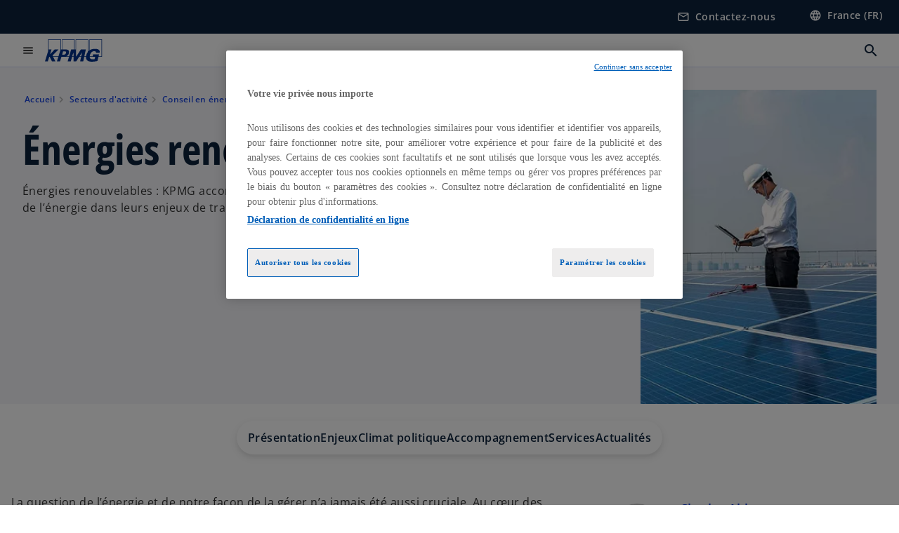

--- FILE ---
content_type: text/html;charset=utf-8
request_url: https://kpmg.com/fr/fr/secteurs/energies/energies-renouvelables.html
body_size: 22854
content:
<!DOCTYPE HTML>
<html lang="fr-FR" dir="ltr">
<head>
	<meta http-equiv="content-type" content="text/html" charset="UTF-8"/>
	<meta http-equiv="content-encoding" content="text/html"/>
	<meta charset="utf-8" class="chrome"/>
	<meta http-equiv="X-UA-Compatible" content="IE=edge,chrome=1"/>
	<meta http-equiv="content-language" content="fr-FR"/>

	<script defer="defer" type="text/javascript" src="https://rum.hlx.page/.rum/@adobe/helix-rum-js@%5E2/dist/rum-standalone.js" data-routing="program=92310,environment=1046541,tier=publish"></script>
<link rel="preconnect" href="https://assets.kpmg.com" crossorigin=""/>

	<link rel="preload" as="font" type="font/woff2" href="/etc.clientlibs/kpmg/clientlibs/clientlib-site/resources/fonts/OpenSans/OpenSans-Regular.ttf" crossorigin/>
	<link rel="preload" as="font" type="font/woff2" href="/etc.clientlibs/kpmg/clientlibs/clientlib-site/resources/fonts/OpenSans/OpenSans-Regular.woff2" crossorigin/>
	<link rel="preload" as="font" type="font/woff2" href="/etc.clientlibs/kpmg/clientlibs/clientlib-site/resources/fonts/OpenSans/OpenSans-Medium.ttf" crossorigin/>
	<link rel="preload" as="font" type="font/woff2" href="/etc.clientlibs/kpmg/clientlibs/clientlib-site/resources/fonts/OpenSans/OpenSans-Medium.woff2" crossorigin/>
	<link rel="preload" as="font" type="font/woff2" href="/etc.clientlibs/kpmg/clientlibs/clientlib-site/resources/fonts/OpenSans/OpenSans-Medium.ttf" crossorigin/>
	<link rel="preload" as="font" type="font/woff2" href="/etc.clientlibs/kpmg/clientlibs/clientlib-site/resources/fonts/Material_Icons/MaterialIcons-Regular.woff2" crossorigin/>
	<link rel="preload" as="font" type="font/woff2" href="/etc.clientlibs/kpmg/clientlibs/clientlib-site/resources/fonts/Material_Icons/MaterialIcons-Regular.ttf" crossorigin/>
	<link rel="preload" as="font" type="font/woff2" href="/etc.clientlibs/kpmg/clientlibs/clientlib-site/resources/fonts/OpenSans_Condensed/OpenSans_Condensed-Regular.woff2" crossorigin/>
	<link rel="preload" as="font" type="font/woff2" href="/etc.clientlibs/kpmg/clientlibs/clientlib-site/resources/fonts/OpenSans_Condensed/OpenSans_Condensed-Regular.ttf" crossorigin/>

	<link rel="icon" type="image/png" sizes="32x32" href="/etc.clientlibs/kpmg/clientlibs/clientlib-site/resources/images/favicons/favicon-32x32.png"/>
	<link rel="icon" type="image/png" sizes="16x16" href="/etc.clientlibs/kpmg/clientlibs/clientlib-site/resources/images/favicons/favicon-16x16.png"/>

	<link rel="icon" type="image/x-icon" href="/etc.clientlibs/kpmg/clientlibs/clientlib-site/resources/images/favicons/favicon.ico"/>

	<link rel="icon" type="image/svg+xml" sizes="96x96" href="/etc.clientlibs/kpmg/clientlibs/clientlib-site/resources/images/favicons/favicon-96x96.svg"/>
	<link rel="icon" type="image/svg+xml" sizes="32x32" href="/etc.clientlibs/kpmg/clientlibs/clientlib-site/resources/images/favicons/favicon-32x32.svg"/>
	<link rel="icon" type="image/svg+xml" sizes="16x16" href="/etc.clientlibs/kpmg/clientlibs/clientlib-site/resources/images/favicons/favicon-16x16.svg"/>

     
	<link rel="apple-touch-icon" sizes="180x180" href="/etc.clientlibs/kpmg/clientlibs/clientlib-site/resources/images/favicons/apple-touch-icon-180x180.png"/>
	<link rel="apple-touch-icon" sizes="167x167" href="/etc.clientlibs/kpmg/clientlibs/clientlib-site/resources/images/favicons/apple-touch-icon-167x167.png"/>
	<link rel="apple-touch-icon" sizes="152x152" href="/etc.clientlibs/kpmg/clientlibs/clientlib-site/resources/images/favicons/apple-touch-icon-152x152.png"/>
	<link rel="apple-touch-icon" sizes="120x120" href="/etc.clientlibs/kpmg/clientlibs/clientlib-site/resources/images/favicons/apple-touch-icon-120x120.png"/>
	<link rel="apple-touch-icon" sizes="76x76" href="/etc.clientlibs/kpmg/clientlibs/clientlib-site/resources/images/favicons/apple-touch-icon-76x76.png"/>
	<link rel="apple-touch-icon" sizes="60x60" href="/etc.clientlibs/kpmg/clientlibs/clientlib-site/resources/images/favicons/apple-touch-icon-60x60.png"/>
	<link rel="apple-touch-icon" href="/etc.clientlibs/kpmg/clientlibs/clientlib-site/resources/images/favicons/apple-touch-icon.png"/>


	<link rel="icon" type="image/svg+xml" sizes="512x512" href="/etc.clientlibs/kpmg/clientlibs/clientlib-site/resources/images/favicons/android-chrome-512x512.svg"/>
	<link rel="icon" type="image/svg+xml" sizes="192x192" href="/etc.clientlibs/kpmg/clientlibs/clientlib-site/resources/images/favicons/android-chrome-192x192.svg"/>
	<link rel="icon" type="image/svg+xml" sizes="144x144" href="/etc.clientlibs/kpmg/clientlibs/clientlib-site/resources/images/favicons/android-chrome-144x144.svg"/>
	<link rel="icon" type="image/svg+xml" sizes="96x96" href="/etc.clientlibs/kpmg/clientlibs/clientlib-site/resources/images/favicons/android-chrome-96x96.svg"/>
	<link rel="icon" type="image/svg+xml" sizes="72x72" href="/etc.clientlibs/kpmg/clientlibs/clientlib-site/resources/images/favicons/android-chrome-72x72.svg"/>
	<link rel="icon" type="image/svg+xml" sizes="48x48" href="/etc.clientlibs/kpmg/clientlibs/clientlib-site/resources/images/favicons/android-chrome-48x48.svg"/>
	<link rel="icon" type="image/svg+xml" sizes="36x36" href="/etc.clientlibs/kpmg/clientlibs/clientlib-site/resources/images/favicons/android-chrome-36x36.svg"/>

	<meta property="og:type" content="website"/>
	<meta property="og:url" content="https://kpmg.com/fr/fr/secteurs/energies/energies-renouvelables.html"/>
	<meta property="og:title" content="Énergies renouvelables"/>
	<meta property="og:description" content="Énergies renouvelables : KPMG accompagne les entreprises du secteur de l’énergie dans leurs enjeux de transformation et de décarbonation. "/>
	<meta property="og:site_name" content="KPMG"/>
	<meta property="og:image" content="/content/dam/kpmgsites/fr/images/secteurs/energies-renouvelables.jpg"/>
	<meta property="og:locale"/>
	
	
	<meta property="twitter:url" content="https://kpmg.com/fr/fr/secteurs/energies/energies-renouvelables.html"/>
	<meta property="twitter:title" content="Énergies renouvelables"/>
	<meta property="twitter:description" content="Énergies renouvelables : KPMG accompagne les entreprises du secteur de l’énergie dans leurs enjeux de transformation et de décarbonation. "/>
	<meta property="twitter:creator" content="@KPMG"/>
	<meta property="twitter:card" content="summary_large_image"/>
	<meta property="twitter:image" content="/content/dam/kpmgsites/fr/images/secteurs/energies-renouvelables.jpg"/>
		<script type="text/javascript">
			window.kpmgPath = window.location.pathname.toLowerCase();
            var preferredSite = '';
            function getCookie(cname) {
                var name = cname + "=";
                var cArray = document.cookie.split(';');
                for(var i = 0; i < cArray.length; i++) {
                    var c = cArray[i];
                    while (c.charAt(0) == ' ') {
                        c = c.substring(1);
                    }
                    if (c.indexOf(name) == 0) {
                        preferredSite = c.substring(name.length, c.length);
                        preferredSite = preferredSite.indexOf(".html") > -1 ? preferredSite : "";
                        return true;
                    }
                }
            }
            if(window.kpmgPath === "/xx/en.html" && document.referrer === "" ) {
                getCookie("g_redirect");
                if( preferredSite.length > 0 && preferredSite !== "/xx/en.html") {
                    var geoUserSite = encodeURI(preferredSite)
                    console.log("datageo:",geoUserSite);
                    window.location = geoUserSite;
                }
            }</script>
	
    
    <script type="application/ld+json">
		{
  "@context" : "https://schema.org/",
  "@graph" : [ {
    "@type" : "Corporation",
    "@id" : "https://kpmg.com/fr#corporation",
    "url" : "https://kpmg.com/fr/fr#home",
    "name" : "Accueil - KPMG en France",
    "description" : "KPMG, cabinet d'audit, de conseil, d'expertise comptable, de droit et de fiscalité, réunit en France des experts multidisciplinaires pour répondre à tous les enjeux des entreprises et leur apporter des solutions durables, de la stratégie à l'exécution. Transition ESG, reporting extra-financier, digitalisation, conformité règlementaire, fiscalité, expertise conseil et juridique, gestion de la paie... Nos équipes interviennent auprès des grands groupes français et internationaux, des ETI et des groupes familiaux, ou encore des PME/TPE-ME et des start-up, dans tous les secteurs d'activité.",
    "image" : "/content/dam/kpmgsites/fr/images/autres/homepage-2.jpg",
    "logo" : {
      "@type" : "ImageObject",
      "url" : "https://assets.kpmg.com/is/image/kpmg/kpmg-logo-1",
      "width" : "77",
      "height" : "30"
    },
    "address" : { }
  }, {
    "@type" : "WebSite",
    "@id" : "https://kpmg.com/fr#website",
    "url" : "https://kpmg.com/fr/fr#home",
    "name" : "Accueil - KPMG en France"
  }, {
    "@context" : "https://schema.org",
    "@type" : "WebPage",
    "name" : "Énergies renouvelables",
    "url" : "https://kpmg.com/fr/fr/secteurs/energies/energies-renouvelables.html",
    "description" : "Énergies renouvelables : KPMG accompagne les entreprises du secteur de l’énergie dans leurs enjeux de transformation et de décarbonation. ",
    "publisher" : {
      "@type" : "Corporation",
      "name" : "KPMG",
      "logo" : {
        "@type" : "ImageObject",
        "url" : "https://assets.kpmg.com/is/image/kpmg/kpmg-logo-1"
      }
    },
    "mainEntityOfPage" : {
      "@type" : "WebSite",
      "name" : "KPMG",
      "url" : "https://kpmg.com/fr/fr#home"
    },
    "potentialAction" : {
      "@type" : "SearchAction",
      "target" : "https://www.kpmg.com/search?q={search_term_string}",
      "query-input" : "required name=search_term_string"
    }
  }, {
    "@type" : "Corporation",
    "@id" : "https://kpmg.com/fr#organization",
    "name" : "Accueil - KPMG en France",
    "logo" : {
      "@type" : "ImageObject",
      "url" : "https://assets.kpmg.com/is/image/kpmg/kpmg-logo-1",
      "width" : "77",
      "height" : "30"
    },
    "parentOrganization" : {
      "@id" : "https://kpmg.com/fr#corporation"
    }
  } ]
}
	</script>
	
	
    <meta charset="UTF-8"/>
    <title>Énergies renouvelables</title>
    
    <meta name="description" content="Énergies renouvelables : KPMG accompagne les entreprises du secteur de l’énergie dans leurs enjeux de transformation et de décarbonation. "/>
    <meta name="template" content="page-industries-l2"/>
    <meta name="viewport" content="width=device-width, initial-scale=1"/>
    

    
    
<link rel="canonical" href="https://kpmg.com/fr/fr/secteurs/energies/energies-renouvelables.html"/>

    




    
    

    

	
  



		
       <script type="text/plain" class="optanon-category-C0003" src="//assets.adobedtm.com/9ff0694f1438/dd433ce7efb6/launch-5b72ccf8a16a.min.js" async></script>

    
    <script src="/etc.clientlibs/kpmg/clientlibs/clientlib-dependencies.lc-d41d8cd98f00b204e9800998ecf8427e-lc.min.js"></script>


    
        
    <link rel="stylesheet" href="/etc.clientlibs/kpmg/clientlibs/clientlib-base.lc-bee0a8382ad36e345dda31b92379d226-lc.min.css" type="text/css">
<link rel="stylesheet" href="/etc.clientlibs/kpmg/clientlibs/clientlib-dependencies.lc-d41d8cd98f00b204e9800998ecf8427e-lc.min.css" type="text/css">
<link rel="stylesheet" href="/etc.clientlibs/kpmg/clientlibs/clientlib-site.lc-fa36290cf702ba4fcc2a2e04da852280-lc.min.css" type="text/css">


    
    
    
    
    
    
    
    <script async src="/etc.clientlibs/core/wcm/components/commons/datalayer/v1/clientlibs/core.wcm.components.commons.datalayer.v1.lc-70264651675213ed7f7cc5a02a00f621-lc.min.js"></script>



    
    

	
	  		
		<!-- One Trust Enabled Start (One Trust Script)-->
		
			<!-- OneTrust Cookies Consent Notice start for kpmg.com -->
<script src="https://collection.kpmg.com/consent/faacbbc4-dead-4377-88dd-c9dc3d23d483/otSDKStub.js" data-language="fr" type="text/javascript" charset="UTF-8" data-domain-script="faacbbc4-dead-4377-88dd-c9dc3d23d483"></script>
<script type="text/javascript">
    document.addEventListener("oneTrustEvent", function()
     {
      if (Optanon && typeof Optanon.IsAlertBoxClosed === 'function' && Optanon.IsAlertBoxClosed() && !OptanonActiveGroups.includes("C0003")) {
        var pageName = document.title;
        var g = encodeURIComponent(window.location.href); 
        var v7 = encodeURIComponent(window.location.href);
        var v145 = "opted-out";
        var v146 = " anonymous";
        var server = "kpmg.com";
        var events = "event155"; 
        var rsid = "kpmgtotalaem"; 
        var img = document.createElement('img');
        img.src =
        'https://smetrics.kpmg.com/b/ss/' + rsid + '/1/JS-2.25.0/s' +
        '?AQB=1' +
        '&pageName=' + encodeURIComponent(pageName) +
        '&g=' + g +
        '&server=' + encodeURIComponent(server) +
        '&events=' + encodeURIComponent(events) +
        '&v7=' + g +
        '&v145=' + encodeURIComponent(v145) +
        '&v146=' + encodeURIComponent(v146) +
        '&AQE=1';
        img.width = 1;
        img.height = 1;
        img.style.display = 'none';
        document.body.appendChild(img);
    }
  });
 
</script>
<!-- OneTrust Cookies Consent Notice end for kpmg.com -->

<!-- Google Tag Manager -->
<script>(function(w,d,s,l,i){w[l]=w[l]||[];w[l].push({'gtm.start':
new Date().getTime(),event:'gtm.js'});var f=d.getElementsByTagName(s)[0],
j=d.createElement(s),dl=l!='dataLayer'?'&l='+l:'';j.async=true;j.src=
'https://www.googletagmanager.com/gtm.js?id='+i+dl;f.parentNode.insertBefore(j,f);
})(window,document,'script','dataLayer','GTM-MJTTSSD');</script>
<!-- End Google Tag Manager -->

<script type="text/javascript">

document.addEventListener("DOMContentLoaded", function() {
    var elements = document.querySelectorAll('.cmp-anchorlinks__tabs-container');

    elements.forEach(function(element) {
        element.style.webkitBoxShadow = '0 4px 8px 3px rgba(0, 0, 0, .05), 0 4px 4px 0 rgba(0, 0, 0, .05)';
        element.style.boxShadow = '0 4px 8px 3px rgba(0, 0, 0, .05), 0 4px 4px 0 rgba(0, 0, 0, .05)';
    });
});

</script>

</script>

<script type='text/javascript'>
piAId = '701423';
piCId = '1203';
piHostname = 'link.kpmg.fr';
 
(function() {
      function async_load(){
            var s = document.createElement('script'); s.type = 'text/javascript';
            s.src = ('https:' == document.location.protocol ? 'https://' : 'http://') + piHostname + '/pd.js';
            var c = document.getElementsByTagName('script')[0]; c.parentNode.insertBefore(s, c);
      }
      if(window.attachEvent) { window.attachEvent('onload', async_load); }
      else { window.addEventListener('load', async_load, false); }
})();
</script>
			<script type="text/javascript">
				var oneTrustEnabled = true;
				/* OneTrust Script - Start  * OptanonWrapper function will be called by OneTrust after the page load
				* This has to be placed after OneTrust script in the order
				*/
				function OptanonWrapper() {
					var evt = document.createEvent("CustomEvent"), cookiesSettingsButton = document.getElementById('ot-sdk-btn');
					evt.initCustomEvent('oneTrustEvent', false, false, {activeGroups: OptanonActiveGroups, groups: Optanon.GetDomainData()});
					document.dispatchEvent(evt);
					window.oneTrustObj = window.oneTrustObj || {};
					window.oneTrustObj.isScriptLoaded = true;
	
					//Show the Cookie-Settings button at the bottom only after User provides the consent
					if(Optanon  && typeof Optanon.IsAlertBoxClosed === 'function'  && Optanon.IsAlertBoxClosed()  && cookiesSettingsButton !== null) {
						cookiesSettingsButton.style.display = "block";
					}
				}
			</script>
		

		<!-- One Trust Enabled End (One Trust Script)-->
		<!-- One Trust Disabled Start (One Trust Script)-->
		
		<!-- One Trust Disabled End (One Trust Script)-->
		
	    <!-- Common Header Scripts -->
		
		<!-- Page Header Scripts -->
		
	
</head>
<body class="page basicpage" id="page-27315f4d5e" data-cmp-link-accessibility-enabled data-cmp-link-accessibility-text="s’ouvre dans un nouvel onglet" data-cmp-data-layer-enabled data-country-name="France">

	  
    

	  
    


	<script>
		window.adobeDataLayer = window.adobeDataLayer || [];
		const [page,{id:pageId}] = JSON.parse("[{\x22page\u002D27315f4d5e\x22:{\x22xdm:language\x22:\x22fr\u002DFR\x22,\x22publisher\x22:\x22fr\u002Dfr\u002Dweb\u002Dteam\x22,\x22country\x22:\x22fr\x22,\x22dc:description\x22:\x22Énergies renouvelables : KPMG accompagne les entreprises du secteur de l’énergie dans leurs enjeux de transformation et de décarbonation. \x22,\x22repo:path\x22:\x22\/content\/kpmgpublic\/fr\/fr\/secteurs\/energies\/energies\u002Drenouvelables.html\x22,\x22dc:title\x22:\x22Énergies renouvelables\x22,\x22xdm:tags\x22:[],\x22expiryDate\x22:\x2212\/30\/2099\x22,\x22subCategory1\x22:\x22energies\x22,\x22subCategory2\x22:\x22energies\u002Drenouvelables\x22,\x22subCategory3\x22:\x22\x22,\x22repo:modifyDate\x22:\x222025\u002D06\u002D12T08:09:25Z\x22,\x22xdm:template\x22:\x22\/conf\/kpmg\/settings\/wcm\/templates\/page\u002Dindustries\u002Dl2\x22,\x22pageName\x22:\x22fr:fr:secteurs:energies:energies\u002Drenouvelables\x22,\x22effectiveDate\x22:\x22\x22,\x22primaryCategory\x22:\x22secteurs\x22,\x22issueDate\x22:\x22\x22,\x22@type\x22:\x22core\/wcm\/components\/page\/v3\/page\x22}},{\"id\":\"page\u002D27315f4d5e\"}]");
		if(localStorage.getItem("userlogout")){
			localStorage.removeItem("userlogout");
			page[pageId]["dc:title"] = "logout successful"
		 	page[pageId]["loginStatus"] = "logged-out"
		}
		adobeDataLayer.push({
			page,
			event:'cmp:show',
			eventInfo: {
				path: 'page.page\u002D27315f4d5e'
			}
		});
	</script>


	




	
<div class="root container responsivegrid">

    
    
    
    <div id="container-ed0279d4dd" class="cmp-container">
        
        <header class="experiencefragment">
<div id="experiencefragment-d5f079b647" class="cmp-experiencefragment cmp-experiencefragment--header">


    
    <div id="container-e1f1ef5f67" class="cmp-container">
        


<div class="aem-Grid aem-Grid--12 aem-Grid--default--12 ">
    
    <div class="header aem-GridColumn aem-GridColumn--default--12">
  <div class="cmp-header" data-cmp-header>
    
    
    
    
    
  
  
  

  <div class="cmp-menu-item-bar" role="header" id="kpmg-accessibility-header" data-cmp-menu-item-bar-mobile="false">
    <div class="cmp-menu-item-bar--container">
      <div class="cmp-menu-item-bar--inner rfp">
        
          
    <div class="cmp-ppc-navigation cmp-menu-item">
        <div class="ppc-loading-spinner-container">
            <div class="loading-spinner">
              <h4></h4>
              <h6></h6>
              <div class="loading-spinner__icon"></div>
              <p></p>
            </div>
        </div>
    
    	
            <a type="button" class="cmp-ppc-navigation__userlogin cmp-menu-item__inner" aria-label="Login" data-cmp-clickable="true" data-cmp-data-layer="{&#34;ppc-navigation-e3b0c44298&#34;:{&#34;parentId&#34;:&#34;ppc-navigation&#34;,&#34;@type&#34;:&#34;kpmg/components/navigation/header/ppc-navigation&#34;,&#34;xdm:linkURL&#34;:&#34;&#34;}}" aria-expanded="false">
                
    

                <div class="cmp-menu-item__label"></div>
            </a>
        
        
        <button type="button" class="cmp-ppc-navigation__loggedin cmp-menu-item__inner" aria-label="My KPMG" data-cmp-clickable="true" data-cmp-data-layer="{&#34;ppc-navigation-334359b90e&#34;:{&#34;parentId&#34;:&#34;ppc-navigation&#34;,&#34;@type&#34;:&#34;kpmg/components/navigation/header/ppc-navigation&#34;,&#34;dc:title&#34;:&#34;My KPMG&#34;,&#34;xdm:linkURL&#34;:&#34;#&#34;}}" aria-expanded="false" aria-haspopup="true">
            
    

            <div class="cmp-menu-item__label"></div>
   		</button>
        <nav class="cmp-ppc-navigation__nav">
            <button class="cmp-ppc-navigation__nav-close">
                <span class="material-icons-outlined">close</span>
            </button>
            
        </nav>
    </div>


        
        
          <div class="cmp-menu-item">
  <a id="menu-item-8293abe3fa" class="cmp-menu-item__inner" aria-label="Accéder au formulaire de contact" data-cmp-clickable data-cmp-data-layer="{&#34;menu-item-8293abe3fa&#34;:{&#34;@type&#34;:&#34;kpmg/components/navigation/header/menu-item&#34;,&#34;repo:modifyDate&#34;:&#34;2024-07-17T15:07:30Z&#34;,&#34;dc:title&#34;:&#34;Contactez-nous&#34;,&#34;xdm:linkURL&#34;:&#34;/fr/fr/misc/contactez-nous.html&#34;}}" href="/fr/fr/misc/contactez-nous.html">
    
    <span class="cmp-menu-item__icon cmp-menu-item__icon--mail_outline" aria-hidden="true">mail_outline</span>

    <div class="cmp-menu-item__label">
      Contactez-nous
    </div>
  </a>
</div>

        
        
          <div class="cmp-lang-selector">
  <button type="button" id="lang-selector-53a1c66c2c" class="cmp-lang-selector__toggle-btn cmp-menu-item__inner" aria-label="Sélectionner votre pays" data-cmp-clickable data-cmp-data-layer="{&#34;lang-selector-334359b90e&#34;:{&#34;parentId&#34;:&#34;lang-selector&#34;,&#34;@type&#34;:&#34;kpmg/components/navigation/header/lang-selector&#34;,&#34;dc:title&#34;:&#34;France (FR)&#34;,&#34;xdm:linkURL&#34;:&#34;#&#34;}}" aria-haspopup="dialog">
    
    <span class="cmp-lang-selector__icon cmp-lang-selector__icon--language" aria-hidden="true">language</span>

    <div class="cmp-lang-selector__label">
      France (FR)
    </div>
    <span class="material-icons-outlined cmp-lang-selector__chevron-icon" aria-hidden="true">
      expand_more
    </span>
  </button>
</div>

        
      </div>
    </div>
  </div>

    
  <div data-cmp-langselector="side-navbar" class="language-selector__side-navbar">
    <div class="language-selector__mobile-close">
      <button data-cmp-langselector="close-btn" data-cmp-clickable="true" class="language-selector__mobile-close--btn">
        <span class="material-icons-outlined">close</span>
      </button>
    </div>
    <div class="language-selector__container">
      <ul class="country-list country-list--short" data-cmp-langselector="language-selector"></ul>
      <div class="cmp-form-text">
        <label for="filter-search-input">Rechercher</label>
        <input class="cmp-form-text__text" data-cmp-hook-form-text="input" type="text" id="filter-search-input" placeholder="Saisir des mots-clés" name="filter-search-input" aria-describedby="enter keywords" data-cmp-langselector="filter-search-input"/>
        <button class="material-icons-outlined input-cancel" data-cmp-langselector="filter-cancel">
          cancel
        </button>
      </div>
      <div class="filter-message" aria-live="polite" aria-atomic="true" data-cmp-langselector="filter-message" data-message="Données non trouvées"></div>
      <div class="contry-list-container">
        <div class="sr-only country-list--count" aria-live="polite" aria-atomic="true" data-message="Résultats trouvés"></div>
        <ul class="country-list country-list--all" data-cmp-langselector="list-of-all-countries"></ul>
      </div>
    </div>
  </div>



    
      
      <div id="kpmg-accessibility-nav" role="navigation" class="cmp-header__main-nav-bar" data-cmp-header-main-nav-bar>
        <div class="cmp-header__main-nav-bar--container">
          <div class="cmp-header__main-nav-bar--inner">
            <div class="cmp-header__main-nav-bar--column">
              
              <div class="cmp-mobile-toggle">
  <button data-cmp-mobile-toggle type="button" id="mobile-toggle-7a4ba6ae82" class="cmp-mobile-toggle__inner" aria-label="Menu principal" data-cmp-clickable data-cmp-data-layer="{&#34;mobile-toggle-7a4ba6ae82&#34;:{&#34;@type&#34;:&#34;kpmg/components/navigation/header/mobile-toggle&#34;,&#34;repo:modifyDate&#34;:&#34;2024-07-22T15:21:09Z&#34;}}" aria-expanded="false" aria-controls="mobile-menu">
    <span class="cmp-mobile-toggle__icon" aria-hidden="true">menu</span>
  </button>
</div>

              
              
                <div class="cmp-logo" id="logo-df2494b83c" data-cmp-is="image" data-cmp-src="/content/experience-fragments/kpmgpublic/fr/fr/site/header/master/_jcr_content/root/header_copy/logo.coreimg{.width}.svg/1737732527344/logo.svg" data-asset-id="67c2c04a-a869-425f-90bd-235445012652" data-cmp-filereference="/content/dam/kpmgsites/logo.svg" data-cmp-data-layer="{&#34;logo-df2494b83c&#34;:{&#34;@type&#34;:&#34;kpmg/components/navigation/header/logo&#34;,&#34;repo:modifyDate&#34;:&#34;2025-01-24T15:28:47Z&#34;,&#34;xdm:linkURL&#34;:&#34;/fr/fr.html&#34;,&#34;image&#34;:{&#34;repo:id&#34;:&#34;67c2c04a-a869-425f-90bd-235445012652&#34;,&#34;repo:modifyDate&#34;:&#34;2023-11-07T15:54:47Z&#34;,&#34;@type&#34;:&#34;image/svg+xml&#34;,&#34;repo:path&#34;:&#34;/content/dam/kpmgsites/logo.svg&#34;}}}" data-cmp-hook-image="imageV3" itemscope itemtype="http://schema.org/ImageObject">
     <div class="cmp-logo__inner">
          <a class="cmp-logo__link" data-cmp-clickable href="/fr/fr.html">
               <img src="/content/experience-fragments/kpmgpublic/fr/fr/site/header/master/_jcr_content/root/header_copy/logo.coreimg.svg/1737732527344/logo.svg" loading="lazy" class="cmp-logo__image" itemprop="contentUrl" width="100" height="100" alt="Logo de KPMG, retour à la page d&#39;accueil"/>
          </a>
     </div>
    
    
    <script type="application/ld+json">
          {
  "@context" : "https://schema.org",
  "@type" : "ImageObject",
  "creator" : {
    "@type" : "Corporation",
    "name" : "KPMG International Limited"
  },
  "copyrightNotice" : "KPMG International Limited",
  "potentialAction" : {
    "@type" : "ViewAction",
    "target" : {
      "@type" : "EntryPoint"
    }
  }
}
     </script>
</div>

    

              
            </div>

            <div class="cmp-header__main-nav-bar--column" data-cmp-header-main-nav>
              
                
  
  <nav class="cmp-main-nav" data-cmp-main-nav>
    
    <div class="cmp-main-nav__mobile-header" data-cmp-main-nav-mobile-header>
      <div class="cmp-main-nav__mobile-header-container">
        <button class="cmp-main-nav__mobile-header-close" data-cmp-main-nav-mobile-header-close aria-label="Fermer le menu">
          <span class="material-icons-outlined">close</span>
        </button>
      </div>
    </div>

    
    <ul class="cmp-main-nav__main-menu" data-cmp-main-nav-main-menu>
      
        <li class="cmp-main-nav__main-menu--list-item" data-cmp-main-nav-list-item>
          
          
  
  

  
  
    
    
  <div class="cmp-menu-link cmp-menu-link--level-one ">
    
    

    
    
    
    <button class="cmp-menu-link__inner" data-cmp-data-layer="{&#34;main-nav-link-ccee1aafaf&#34;:{&#34;parentId&#34;:&#34;main-nav-e5ba0e231d&#34;,&#34;dc:title&#34;:&#34;Insights&#34;,&#34;xdm:linkURL&#34;:&#34;/fr/fr.html&#34;,&#34;@type&#34;:&#34;kpmg/components/navigation/header/main-nav&#34;}}" data-cmp-clickable data-cmp-menu-link="levelOne" aria-expanded="false" aria-haspopup="true">
      
        
          <div class="cmp-menu-link__inner--label">
            Enjeux
          </div>
        
        
        
        
      
      
      <span aria-hidden="true" class="cmp-menu-link__inner--icon"></span>
    </button>
  </div>


    
    <nav class="cmp-sub-menu" data-cmp-sub-menu>
      <div class="cmp-sub-menu__container">
        
        <button class="cmp-sub-menu__back-button" data-cmp-sub-menu-back>
          <span aria-hidden="true" class="cmp-sub-menu__back-button-icon"></span>
          <div class="cmp-sub-menu__back-button-label">Back</div>
        </button>

        
        
          
          
  
  
  
  

  <section class="cmp-sub-menu__section  cmp-sub-menu__section--level-two">
    

    

    <nav class="cmp-sub-menu__section-nav">
      
      
      
      

      <ul>
        <li>
          
  <div class="cmp-menu-link cmp-menu-link--section-nav cmp-menu-link--level-two">
    
    

    
    
    
    <a class="cmp-menu-link__inner" data-cmp-data-layer="{&#34;main-nav-link-8d42ff9af6&#34;:{&#34;parentId&#34;:&#34;main-nav-e5ba0e231d&#34;,&#34;dc:title&#34;:&#34;ESG&#34;,&#34;xdm:linkURL&#34;:&#34;/fr/fr/insights/esg.html&#34;,&#34;@type&#34;:&#34;kpmg/components/navigation/header/main-nav&#34;}}" data-cmp-clickable data-cmp-menu-link="sectionNav" href="/fr/fr/insights/esg.html">
      
        
        
        
        
          <div class="cmp-menu-link__inner--label">
            ESG
          </div>
        
      
      
      
    </a>
  </div>

        </li>
      
        <li>
          
  <div class="cmp-menu-link cmp-menu-link--section-nav cmp-menu-link--level-two">
    
    

    
    
    
    <a class="cmp-menu-link__inner" data-cmp-data-layer="{&#34;main-nav-link-c28fa8a553&#34;:{&#34;parentId&#34;:&#34;main-nav-e5ba0e231d&#34;,&#34;dc:title&#34;:&#34;Conformité &amp; Transparence&#34;,&#34;xdm:linkURL&#34;:&#34;/fr/fr/insights/conformite-transparence.html&#34;,&#34;@type&#34;:&#34;kpmg/components/navigation/header/main-nav&#34;}}" data-cmp-clickable data-cmp-menu-link="sectionNav" href="/fr/fr/insights/conformite-transparence.html">
      
        
        
        
        
          <div class="cmp-menu-link__inner--label">
            Conformité &amp; Transparence
          </div>
        
      
      
      
    </a>
  </div>

        </li>
      
        <li>
          
  <div class="cmp-menu-link cmp-menu-link--section-nav cmp-menu-link--level-two">
    
    

    
    
    
    <a class="cmp-menu-link__inner" data-cmp-data-layer="{&#34;main-nav-link-cc5552543d&#34;:{&#34;parentId&#34;:&#34;main-nav-e5ba0e231d&#34;,&#34;dc:title&#34;:&#34;Enjeux des dirigeants&#34;,&#34;xdm:linkURL&#34;:&#34;/fr/fr/insights/enjeux-dirigeants.html&#34;,&#34;@type&#34;:&#34;kpmg/components/navigation/header/main-nav&#34;}}" data-cmp-clickable data-cmp-menu-link="sectionNav" href="/fr/fr/insights/enjeux-dirigeants.html">
      
        
        
        
        
          <div class="cmp-menu-link__inner--label">
            Enjeux des dirigeants
          </div>
        
      
      
      
    </a>
  </div>

        </li>
      
        <li>
          
  <div class="cmp-menu-link cmp-menu-link--section-nav cmp-menu-link--level-two">
    
    

    
    
    
    <a class="cmp-menu-link__inner" data-cmp-data-layer="{&#34;main-nav-link-b34ce91d16&#34;:{&#34;parentId&#34;:&#34;main-nav-e5ba0e231d&#34;,&#34;dc:title&#34;:&#34;Tech, Data, IA&#34;,&#34;xdm:linkURL&#34;:&#34;/fr/fr/insights/tech-data-ia.html&#34;,&#34;@type&#34;:&#34;kpmg/components/navigation/header/main-nav&#34;}}" data-cmp-clickable data-cmp-menu-link="sectionNav" href="/fr/fr/insights/tech-data-ia.html">
      
        
        
        
        
          <div class="cmp-menu-link__inner--label">
            Tech, Data, IA
          </div>
        
      
      
      
    </a>
  </div>

        </li>
      
        <li>
          
  <div class="cmp-menu-link cmp-menu-link--section-nav cmp-menu-link--level-two">
    
    

    
    
    
    <a class="cmp-menu-link__inner" data-cmp-data-layer="{&#34;main-nav-link-01883c8427&#34;:{&#34;parentId&#34;:&#34;main-nav-e5ba0e231d&#34;,&#34;dc:title&#34;:&#34;Nouveaux modes de travail&#34;,&#34;xdm:linkURL&#34;:&#34;/fr/fr/insights/nouveaux-modes-travail.html&#34;,&#34;@type&#34;:&#34;kpmg/components/navigation/header/main-nav&#34;}}" data-cmp-clickable data-cmp-menu-link="sectionNav" href="/fr/fr/insights/nouveaux-modes-travail.html">
      
        
        
        
        
          <div class="cmp-menu-link__inner--label">
            Nouveaux modes de travail
          </div>
        
      
      
      
    </a>
  </div>

        </li>
      
        <li>
          
  <div class="cmp-menu-link cmp-menu-link--section-nav cmp-menu-link--level-two">
    
    

    
    
    
    <a class="cmp-menu-link__inner" data-cmp-data-layer="{&#34;main-nav-link-ab29f00a6b&#34;:{&#34;parentId&#34;:&#34;main-nav-e5ba0e231d&#34;,&#34;dc:title&#34;:&#34;Innovation&#34;,&#34;xdm:linkURL&#34;:&#34;/fr/fr/insights/innovation.html&#34;,&#34;@type&#34;:&#34;kpmg/components/navigation/header/main-nav&#34;}}" data-cmp-clickable data-cmp-menu-link="sectionNav" href="/fr/fr/insights/innovation.html">
      
        
        
        
        
          <div class="cmp-menu-link__inner--label">
            Innovation
          </div>
        
      
      
      
    </a>
  </div>

        </li>
      
        <li>
          
  <div class="cmp-menu-link cmp-menu-link--section-nav cmp-menu-link--level-two">
    
    

    
    
    
    <a class="cmp-menu-link__inner" data-cmp-data-layer="{&#34;main-nav-link-03baefc880&#34;:{&#34;parentId&#34;:&#34;main-nav-e5ba0e231d&#34;,&#34;dc:title&#34;:&#34;Transformation des modèles&#34;,&#34;xdm:linkURL&#34;:&#34;/fr/fr/insights/transformation-des-modeles.html&#34;,&#34;@type&#34;:&#34;kpmg/components/navigation/header/main-nav&#34;}}" data-cmp-clickable data-cmp-menu-link="sectionNav" href="/fr/fr/insights/transformation-des-modeles.html">
      
        
        
        
        
          <div class="cmp-menu-link__inner--label">
            Transformation des modèles
          </div>
        
      
      
      
    </a>
  </div>

        </li>
      
        <li>
          
  <div class="cmp-menu-link cmp-menu-link--section-nav cmp-menu-link--level-two">
    
    

    
    
    
    <a class="cmp-menu-link__inner" data-cmp-data-layer="{&#34;main-nav-link-79fc2434cd&#34;:{&#34;parentId&#34;:&#34;main-nav-e5ba0e231d&#34;,&#34;dc:title&#34;:&#34;ETI, moteur des territoires&#34;,&#34;xdm:linkURL&#34;:&#34;/fr/fr/insights/enjeux-entreprises-eti.html&#34;,&#34;@type&#34;:&#34;kpmg/components/navigation/header/main-nav&#34;}}" data-cmp-clickable data-cmp-menu-link="sectionNav" href="/fr/fr/insights/enjeux-entreprises-eti.html">
      
        
        
        
        
          <div class="cmp-menu-link__inner--label">
            ETI, moteur des territoires
          </div>
        
      
      
      
    </a>
  </div>

        </li>
      
        <li>
          
  <div class="cmp-menu-link cmp-menu-link--section-nav cmp-menu-link--level-two">
    
    

    
    
    
    <a class="cmp-menu-link__inner" data-cmp-data-layer="{&#34;main-nav-link-78a2b6b0bb&#34;:{&#34;parentId&#34;:&#34;main-nav-e5ba0e231d&#34;,&#34;dc:title&#34;:&#34;» Tous nos enjeux&#34;,&#34;xdm:linkURL&#34;:&#34;/fr/fr/insights.html&#34;,&#34;@type&#34;:&#34;kpmg/components/navigation/header/main-nav&#34;}}" data-cmp-clickable data-cmp-menu-link="sectionNav" href="/fr/fr/insights.html">
      
        
        
        
        
          <div class="cmp-menu-link__inner--label">
            » Tous nos enjeux
          </div>
        
      
      
      
    </a>
  </div>

        </li>
      </ul>
    </nav>
  </section>

        

        
        
      </div>
    </nav>
  

        </li>
      
        <li class="cmp-main-nav__main-menu--list-item" data-cmp-main-nav-list-item>
          
          
  
  

  
  
    
    
  <div class="cmp-menu-link cmp-menu-link--level-one ">
    
    

    
    
    
    <button class="cmp-menu-link__inner" data-cmp-data-layer="{&#34;main-nav-link-489e896c17&#34;:{&#34;parentId&#34;:&#34;main-nav-e5ba0e231d&#34;,&#34;dc:title&#34;:&#34;Services&#34;,&#34;xdm:linkURL&#34;:&#34;/fr/fr.html&#34;,&#34;@type&#34;:&#34;kpmg/components/navigation/header/main-nav&#34;}}" data-cmp-clickable data-cmp-menu-link="levelOne" aria-expanded="false" aria-haspopup="true">
      
        
        
        
          <div class="cmp-menu-link__inner--label">
            Expertises
          </div>
        
        
      
      
      <span aria-hidden="true" class="cmp-menu-link__inner--icon"></span>
    </button>
  </div>


    
    <nav class="cmp-sub-menu" data-cmp-sub-menu>
      <div class="cmp-sub-menu__container">
        
        <button class="cmp-sub-menu__back-button" data-cmp-sub-menu-back>
          <span aria-hidden="true" class="cmp-sub-menu__back-button-icon"></span>
          <div class="cmp-sub-menu__back-button-label">Back</div>
        </button>

        
        
          
          
  
  
  
  

  <section class="cmp-sub-menu__section  cmp-sub-menu__section--level-two">
    

    

    <nav class="cmp-sub-menu__section-nav">
      
      
      
      

      <ul>
        <li>
          
  <div class="cmp-menu-link cmp-menu-link--section-nav cmp-menu-link--level-two">
    
    

    
    
    
    <a class="cmp-menu-link__inner" data-cmp-data-layer="{&#34;main-nav-link-7fac1784b9&#34;:{&#34;parentId&#34;:&#34;main-nav-e5ba0e231d&#34;,&#34;dc:title&#34;:&#34;ESG&#34;,&#34;xdm:linkURL&#34;:&#34;/fr/fr/services/esg.html&#34;,&#34;@type&#34;:&#34;kpmg/components/navigation/header/main-nav&#34;}}" data-cmp-clickable data-cmp-menu-link="sectionNav" href="/fr/fr/services/esg.html">
      
        
        
        
        
          <div class="cmp-menu-link__inner--label">
            ESG
          </div>
        
      
      
      
    </a>
  </div>

        </li>
      
        <li>
          
  <div class="cmp-menu-link cmp-menu-link--section-nav cmp-menu-link--level-two">
    
    

    
    
    
    <a class="cmp-menu-link__inner" data-cmp-data-layer="{&#34;main-nav-link-afff53d5a5&#34;:{&#34;parentId&#34;:&#34;main-nav-e5ba0e231d&#34;,&#34;dc:title&#34;:&#34;Gestion des risques et conformité&#34;,&#34;xdm:linkURL&#34;:&#34;/fr/fr/services/gestion-risques.html&#34;,&#34;@type&#34;:&#34;kpmg/components/navigation/header/main-nav&#34;}}" data-cmp-clickable data-cmp-menu-link="sectionNav" href="/fr/fr/services/gestion-risques.html">
      
        
        
        
        
          <div class="cmp-menu-link__inner--label">
            Gestion des risques et conformité
          </div>
        
      
      
      
    </a>
  </div>

        </li>
      
        <li>
          
  <div class="cmp-menu-link cmp-menu-link--section-nav cmp-menu-link--level-two">
    
    

    
    
    
    <a class="cmp-menu-link__inner" data-cmp-data-layer="{&#34;main-nav-link-c5d42bdbb7&#34;:{&#34;parentId&#34;:&#34;main-nav-e5ba0e231d&#34;,&#34;dc:title&#34;:&#34;Gestion sociale&#34;,&#34;xdm:linkURL&#34;:&#34;/fr/fr/services/gestion-sociale.html&#34;,&#34;@type&#34;:&#34;kpmg/components/navigation/header/main-nav&#34;}}" data-cmp-clickable data-cmp-menu-link="sectionNav" href="/fr/fr/services/gestion-sociale.html">
      
        
        
        
        
          <div class="cmp-menu-link__inner--label">
            Gestion sociale
          </div>
        
      
      
      
    </a>
  </div>

        </li>
      
        <li>
          
  <div class="cmp-menu-link cmp-menu-link--section-nav cmp-menu-link--level-two">
    
    

    
    
    
    <a class="cmp-menu-link__inner" data-cmp-data-layer="{&#34;main-nav-link-7c9bdf50a6&#34;:{&#34;parentId&#34;:&#34;main-nav-e5ba0e231d&#34;,&#34;dc:title&#34;:&#34;Audit et assurance&#34;,&#34;xdm:linkURL&#34;:&#34;/fr/fr/services/audit.html&#34;,&#34;@type&#34;:&#34;kpmg/components/navigation/header/main-nav&#34;}}" data-cmp-clickable data-cmp-menu-link="sectionNav" href="/fr/fr/services/audit.html">
      
        
        
        
        
          <div class="cmp-menu-link__inner--label">
            Audit et assurance
          </div>
        
      
      
      
    </a>
  </div>

        </li>
      
        <li>
          
  <div class="cmp-menu-link cmp-menu-link--section-nav cmp-menu-link--level-two">
    
    

    
    
    
    <a class="cmp-menu-link__inner" data-cmp-data-layer="{&#34;main-nav-link-b61f853487&#34;:{&#34;parentId&#34;:&#34;main-nav-e5ba0e231d&#34;,&#34;dc:title&#34;:&#34;Stratégie et création de valeur&#34;,&#34;xdm:linkURL&#34;:&#34;/fr/fr/services/strategy.html&#34;,&#34;@type&#34;:&#34;kpmg/components/navigation/header/main-nav&#34;}}" data-cmp-clickable data-cmp-menu-link="sectionNav" href="/fr/fr/services/strategy.html">
      
        
        
        
        
          <div class="cmp-menu-link__inner--label">
            Stratégie et création de valeur
          </div>
        
      
      
      
    </a>
  </div>

        </li>
      
        <li>
          
  <div class="cmp-menu-link cmp-menu-link--section-nav cmp-menu-link--level-two">
    
    

    
    
    
    <a class="cmp-menu-link__inner" data-cmp-data-layer="{&#34;main-nav-link-ef73fcafec&#34;:{&#34;parentId&#34;:&#34;main-nav-e5ba0e231d&#34;,&#34;dc:title&#34;:&#34;Formation&#34;,&#34;xdm:linkURL&#34;:&#34;/fr/fr/services/formation.html&#34;,&#34;@type&#34;:&#34;kpmg/components/navigation/header/main-nav&#34;}}" data-cmp-clickable data-cmp-menu-link="sectionNav" href="/fr/fr/services/formation.html">
      
        
        
        
        
          <div class="cmp-menu-link__inner--label">
            Formation
          </div>
        
      
      
      
    </a>
  </div>

        </li>
      
        <li>
          
  <div class="cmp-menu-link cmp-menu-link--section-nav cmp-menu-link--level-two">
    
    

    
    
    
    <a class="cmp-menu-link__inner" data-cmp-data-layer="{&#34;main-nav-link-609c8e13e1&#34;:{&#34;parentId&#34;:&#34;main-nav-e5ba0e231d&#34;,&#34;dc:title&#34;:&#34;Transformation digitale&#34;,&#34;xdm:linkURL&#34;:&#34;/fr/fr/services/transformation-digitale.html&#34;,&#34;@type&#34;:&#34;kpmg/components/navigation/header/main-nav&#34;}}" data-cmp-clickable data-cmp-menu-link="sectionNav" href="/fr/fr/services/transformation-digitale.html">
      
        
        
        
        
          <div class="cmp-menu-link__inner--label">
            Transformation digitale
          </div>
        
      
      
      
    </a>
  </div>

        </li>
      
        <li>
          
  <div class="cmp-menu-link cmp-menu-link--section-nav cmp-menu-link--level-two">
    
    

    
    
    
    <a class="cmp-menu-link__inner" data-cmp-data-layer="{&#34;main-nav-link-f4bfbdb580&#34;:{&#34;parentId&#34;:&#34;main-nav-e5ba0e231d&#34;,&#34;dc:title&#34;:&#34;IA&#34;,&#34;xdm:linkURL&#34;:&#34;/fr/fr/services/intelligence-artificielle.html&#34;,&#34;@type&#34;:&#34;kpmg/components/navigation/header/main-nav&#34;}}" data-cmp-clickable data-cmp-menu-link="sectionNav" href="/fr/fr/services/intelligence-artificielle.html">
      
        
        
        
        
          <div class="cmp-menu-link__inner--label">
            IA
          </div>
        
      
      
      
    </a>
  </div>

        </li>
      
        <li>
          
  <div class="cmp-menu-link cmp-menu-link--section-nav cmp-menu-link--level-two">
    
    

    
    
    
    <a class="cmp-menu-link__inner" data-cmp-data-layer="{&#34;main-nav-link-04f8bcfba3&#34;:{&#34;parentId&#34;:&#34;main-nav-e5ba0e231d&#34;,&#34;dc:title&#34;:&#34;Accompagnement à l&#39;international&#34;,&#34;xdm:linkURL&#34;:&#34;/fr/fr/services/accompagnement-international.html&#34;,&#34;@type&#34;:&#34;kpmg/components/navigation/header/main-nav&#34;}}" data-cmp-clickable data-cmp-menu-link="sectionNav" href="/fr/fr/services/accompagnement-international.html">
      
        
        
        
        
          <div class="cmp-menu-link__inner--label">
            Accompagnement à l&#39;international
          </div>
        
      
      
      
    </a>
  </div>

        </li>
      
        <li>
          
  <div class="cmp-menu-link cmp-menu-link--section-nav cmp-menu-link--level-two">
    
    

    
    
    
    <a class="cmp-menu-link__inner" data-cmp-data-layer="{&#34;main-nav-link-15dcd3f09e&#34;:{&#34;parentId&#34;:&#34;main-nav-e5ba0e231d&#34;,&#34;dc:title&#34;:&#34;Transformation des fonctions&#34;,&#34;xdm:linkURL&#34;:&#34;/fr/fr/services/transformation-fonction.html&#34;,&#34;@type&#34;:&#34;kpmg/components/navigation/header/main-nav&#34;}}" data-cmp-clickable data-cmp-menu-link="sectionNav" href="/fr/fr/services/transformation-fonction.html">
      
        
        
        
        
          <div class="cmp-menu-link__inner--label">
            Transformation des fonctions
          </div>
        
      
      
      
    </a>
  </div>

        </li>
      
        <li>
          
  <div class="cmp-menu-link cmp-menu-link--section-nav cmp-menu-link--level-two">
    
    

    
    
    
    <a class="cmp-menu-link__inner" data-cmp-data-layer="{&#34;main-nav-link-df6d9d69c9&#34;:{&#34;parentId&#34;:&#34;main-nav-e5ba0e231d&#34;,&#34;dc:title&#34;:&#34;Droit et fiscalité&#34;,&#34;xdm:linkURL&#34;:&#34;/fr/fr/services/droit-fiscalite.html&#34;,&#34;@type&#34;:&#34;kpmg/components/navigation/header/main-nav&#34;}}" data-cmp-clickable data-cmp-menu-link="sectionNav" href="/fr/fr/services/droit-fiscalite.html">
      
        
        
        
        
          <div class="cmp-menu-link__inner--label">
            Droit et fiscalité
          </div>
        
      
      
      
    </a>
  </div>

        </li>
      
        <li>
          
  <div class="cmp-menu-link cmp-menu-link--section-nav cmp-menu-link--level-two">
    
    

    
    
    
    <a class="cmp-menu-link__inner" data-cmp-data-layer="{&#34;main-nav-link-639da0acd4&#34;:{&#34;parentId&#34;:&#34;main-nav-e5ba0e231d&#34;,&#34;dc:title&#34;:&#34;» Toutes nos expertises&#34;,&#34;xdm:linkURL&#34;:&#34;/fr/fr/services.html&#34;,&#34;@type&#34;:&#34;kpmg/components/navigation/header/main-nav&#34;}}" data-cmp-clickable data-cmp-menu-link="sectionNav" href="/fr/fr/services.html">
      
        
        
        
        
          <div class="cmp-menu-link__inner--label">
            » Toutes nos expertises
          </div>
        
      
      
      
    </a>
  </div>

        </li>
      </ul>
    </nav>
  </section>

        

        
        
      </div>
    </nav>
  

        </li>
      
        <li class="cmp-main-nav__main-menu--list-item" data-cmp-main-nav-list-item>
          
          
  
  

  
  
    
    
  <div class="cmp-menu-link cmp-menu-link--level-one ">
    
    

    
    
    
    <button class="cmp-menu-link__inner" data-cmp-data-layer="{&#34;main-nav-link-699eb24464&#34;:{&#34;parentId&#34;:&#34;main-nav-e5ba0e231d&#34;,&#34;dc:title&#34;:&#34;Industries&#34;,&#34;xdm:linkURL&#34;:&#34;/fr/fr.html&#34;,&#34;@type&#34;:&#34;kpmg/components/navigation/header/main-nav&#34;}}" data-cmp-clickable data-cmp-menu-link="levelOne" aria-expanded="false" aria-haspopup="true">
      
        
        
          <div class="cmp-menu-link__inner--label">
            Secteurs d&#39;activité
          </div>
        
        
        
      
      
      <span aria-hidden="true" class="cmp-menu-link__inner--icon"></span>
    </button>
  </div>


    
    <nav class="cmp-sub-menu" data-cmp-sub-menu>
      <div class="cmp-sub-menu__container">
        
        <button class="cmp-sub-menu__back-button" data-cmp-sub-menu-back>
          <span aria-hidden="true" class="cmp-sub-menu__back-button-icon"></span>
          <div class="cmp-sub-menu__back-button-label">Back</div>
        </button>

        
        
          
          
  
  
  
  

  <section class="cmp-sub-menu__section  cmp-sub-menu__section--level-two">
    

    

    <nav class="cmp-sub-menu__section-nav">
      
      
      
      

      <ul>
        <li>
          
  <div class="cmp-menu-link cmp-menu-link--section-nav cmp-menu-link--level-two">
    
    

    
    
    
    <a class="cmp-menu-link__inner" data-cmp-data-layer="{&#34;main-nav-link-722b5ef457&#34;:{&#34;parentId&#34;:&#34;main-nav-e5ba0e231d&#34;,&#34;dc:title&#34;:&#34;Services financiers&#34;,&#34;xdm:linkURL&#34;:&#34;/fr/fr/secteurs/services-financiers.html&#34;,&#34;@type&#34;:&#34;kpmg/components/navigation/header/main-nav&#34;}}" data-cmp-clickable data-cmp-menu-link="sectionNav" href="/fr/fr/secteurs/services-financiers.html">
      
        
        
        
        
          <div class="cmp-menu-link__inner--label">
            Services financiers
          </div>
        
      
      
      
    </a>
  </div>

        </li>
      
        <li>
          
  <div class="cmp-menu-link cmp-menu-link--section-nav cmp-menu-link--level-two">
    
    

    
    
    
    <a class="cmp-menu-link__inner" data-cmp-data-layer="{&#34;main-nav-link-f69aeae6ae&#34;:{&#34;parentId&#34;:&#34;main-nav-e5ba0e231d&#34;,&#34;dc:title&#34;:&#34;Santé et sciences de la vie&#34;,&#34;xdm:linkURL&#34;:&#34;/fr/fr/secteurs/sante.html&#34;,&#34;@type&#34;:&#34;kpmg/components/navigation/header/main-nav&#34;}}" data-cmp-clickable data-cmp-menu-link="sectionNav" href="/fr/fr/secteurs/sante.html">
      
        
        
        
        
          <div class="cmp-menu-link__inner--label">
            Santé et sciences de la vie
          </div>
        
      
      
      
    </a>
  </div>

        </li>
      
        <li>
          
  <div class="cmp-menu-link cmp-menu-link--section-nav cmp-menu-link--level-two">
    
    

    
    
    
    <a class="cmp-menu-link__inner" data-cmp-data-layer="{&#34;main-nav-link-5b98615045&#34;:{&#34;parentId&#34;:&#34;main-nav-e5ba0e231d&#34;,&#34;dc:title&#34;:&#34;Automobile - Transports et mobilités&#34;,&#34;xdm:linkURL&#34;:&#34;/fr/fr/secteurs/mobilite.html&#34;,&#34;@type&#34;:&#34;kpmg/components/navigation/header/main-nav&#34;}}" data-cmp-clickable data-cmp-menu-link="sectionNav" href="/fr/fr/secteurs/mobilite.html">
      
        
        
        
        
          <div class="cmp-menu-link__inner--label">
            Automobile - Transports et mobilités
          </div>
        
      
      
      
    </a>
  </div>

        </li>
      
        <li>
          
  <div class="cmp-menu-link cmp-menu-link--section-nav cmp-menu-link--level-two">
    
    

    
    
    
    <a class="cmp-menu-link__inner" data-cmp-data-layer="{&#34;main-nav-link-dfa030614a&#34;:{&#34;parentId&#34;:&#34;main-nav-e5ba0e231d&#34;,&#34;dc:title&#34;:&#34;Biens de consommation - Distribution&#34;,&#34;xdm:linkURL&#34;:&#34;/fr/fr/secteurs/consumer-retail.html&#34;,&#34;@type&#34;:&#34;kpmg/components/navigation/header/main-nav&#34;}}" data-cmp-clickable data-cmp-menu-link="sectionNav" href="/fr/fr/secteurs/consumer-retail.html">
      
        
        
        
        
          <div class="cmp-menu-link__inner--label">
            Biens de consommation - Distribution
          </div>
        
      
      
      
    </a>
  </div>

        </li>
      
        <li>
          
  <div class="cmp-menu-link cmp-menu-link--section-nav cmp-menu-link--level-two">
    
    

    
    
    
    <a class="cmp-menu-link__inner" data-cmp-data-layer="{&#34;main-nav-link-201c9fbddc&#34;:{&#34;parentId&#34;:&#34;main-nav-e5ba0e231d&#34;,&#34;dc:title&#34;:&#34;Industries - Infrastructure et construction&#34;,&#34;xdm:linkURL&#34;:&#34;/fr/fr/secteurs/industries.html&#34;,&#34;@type&#34;:&#34;kpmg/components/navigation/header/main-nav&#34;}}" data-cmp-clickable data-cmp-menu-link="sectionNav" href="/fr/fr/secteurs/industries.html">
      
        
        
        
        
          <div class="cmp-menu-link__inner--label">
            Industries - Infrastructure et construction
          </div>
        
      
      
      
    </a>
  </div>

        </li>
      
        <li>
          
  <div class="cmp-menu-link cmp-menu-link--section-nav cmp-menu-link--level-two">
    
    

    
    
    
    <a class="cmp-menu-link__inner" data-cmp-data-layer="{&#34;main-nav-link-5ffe6a82eb&#34;:{&#34;parentId&#34;:&#34;main-nav-e5ba0e231d&#34;,&#34;dc:title&#34;:&#34;Secteur public&#34;,&#34;xdm:linkURL&#34;:&#34;/fr/fr/secteurs/secteur-public.html&#34;,&#34;@type&#34;:&#34;kpmg/components/navigation/header/main-nav&#34;}}" data-cmp-clickable data-cmp-menu-link="sectionNav" href="/fr/fr/secteurs/secteur-public.html">
      
        
        
        
        
          <div class="cmp-menu-link__inner--label">
            Secteur public
          </div>
        
      
      
      
    </a>
  </div>

        </li>
      
        <li>
          
  <div class="cmp-menu-link cmp-menu-link--section-nav cmp-menu-link--level-two">
    
    

    
    
    
    <a class="cmp-menu-link__inner" data-cmp-data-layer="{&#34;main-nav-link-78a1670e01&#34;:{&#34;parentId&#34;:&#34;main-nav-e5ba0e231d&#34;,&#34;dc:title&#34;:&#34;Energies et ressources naturelles&#34;,&#34;xdm:linkURL&#34;:&#34;/fr/fr/secteurs/energies.html&#34;,&#34;@type&#34;:&#34;kpmg/components/navigation/header/main-nav&#34;}}" data-cmp-clickable data-cmp-menu-link="sectionNav" href="/fr/fr/secteurs/energies.html">
      
        
        
        
        
          <div class="cmp-menu-link__inner--label">
            Energies et ressources naturelles
          </div>
        
      
      
      
    </a>
  </div>

        </li>
      
        <li>
          
  <div class="cmp-menu-link cmp-menu-link--section-nav cmp-menu-link--level-two">
    
    

    
    
    
    <a class="cmp-menu-link__inner" data-cmp-data-layer="{&#34;main-nav-link-e28a427287&#34;:{&#34;parentId&#34;:&#34;main-nav-e5ba0e231d&#34;,&#34;dc:title&#34;:&#34;Technologies - Télécommunications et médias&#34;,&#34;xdm:linkURL&#34;:&#34;/fr/fr/secteurs/tmt.html&#34;,&#34;@type&#34;:&#34;kpmg/components/navigation/header/main-nav&#34;}}" data-cmp-clickable data-cmp-menu-link="sectionNav" href="/fr/fr/secteurs/tmt.html">
      
        
        
        
        
          <div class="cmp-menu-link__inner--label">
            Technologies - Télécommunications et médias
          </div>
        
      
      
      
    </a>
  </div>

        </li>
      
        <li>
          
  <div class="cmp-menu-link cmp-menu-link--section-nav cmp-menu-link--level-two">
    
    

    
    
    
    <a class="cmp-menu-link__inner" data-cmp-data-layer="{&#34;main-nav-link-fccae07062&#34;:{&#34;parentId&#34;:&#34;main-nav-e5ba0e231d&#34;,&#34;dc:title&#34;:&#34;Economie sociale et solidaire&#34;,&#34;xdm:linkURL&#34;:&#34;/fr/fr/secteurs/economie-sociale-et-solidaire.html&#34;,&#34;@type&#34;:&#34;kpmg/components/navigation/header/main-nav&#34;}}" data-cmp-clickable data-cmp-menu-link="sectionNav" href="/fr/fr/secteurs/economie-sociale-et-solidaire.html">
      
        
        
        
        
          <div class="cmp-menu-link__inner--label">
            Economie sociale et solidaire
          </div>
        
      
      
      
    </a>
  </div>

        </li>
      </ul>
    </nav>
  </section>

        

        
        
      </div>
    </nav>
  

        </li>
      
        <li class="cmp-main-nav__main-menu--list-item" data-cmp-main-nav-list-item>
          
          
  
  

  
  
    
    
  <div class="cmp-menu-link cmp-menu-link--level-one ">
    
    

    
    
    
    <button class="cmp-menu-link__inner" data-cmp-data-layer="{&#34;main-nav-link-4e4c1c79e9&#34;:{&#34;parentId&#34;:&#34;main-nav-e5ba0e231d&#34;,&#34;dc:title&#34;:&#34;Carrières&#34;,&#34;xdm:linkURL&#34;:&#34;/fr/fr.html&#34;,&#34;@type&#34;:&#34;kpmg/components/navigation/header/main-nav&#34;}}" data-cmp-clickable data-cmp-menu-link="levelOne" aria-expanded="false" aria-haspopup="true">
      
        
        
        
        
          <div class="cmp-menu-link__inner--label">
            Carrières
          </div>
        
      
      
      <span aria-hidden="true" class="cmp-menu-link__inner--icon"></span>
    </button>
  </div>


    
    <nav class="cmp-sub-menu" data-cmp-sub-menu>
      <div class="cmp-sub-menu__container">
        
        <button class="cmp-sub-menu__back-button" data-cmp-sub-menu-back>
          <span aria-hidden="true" class="cmp-sub-menu__back-button-icon"></span>
          <div class="cmp-sub-menu__back-button-label">Back</div>
        </button>

        
        
          
          
  
  
  
  

  <section class="cmp-sub-menu__section  cmp-sub-menu__section--level-two">
    

    

    <nav class="cmp-sub-menu__section-nav">
      
      
      
      

      <ul>
        <li>
          
  <div class="cmp-menu-link cmp-menu-link--section-nav cmp-menu-link--level-two">
    
    

    
    
    
    <a class="cmp-menu-link__inner" data-cmp-data-layer="{&#34;main-nav-link-e74d61d7f0&#34;:{&#34;parentId&#34;:&#34;main-nav-e5ba0e231d&#34;,&#34;dc:title&#34;:&#34;Faites le choix de L&#39;Autre Contrat&#34;,&#34;xdm:linkURL&#34;:&#34;/fr/fr/carrieres/lautre-contrat.html&#34;,&#34;@type&#34;:&#34;kpmg/components/navigation/header/main-nav&#34;}}" data-cmp-clickable data-cmp-menu-link="sectionNav" href="/fr/fr/carrieres/lautre-contrat.html">
      
        
        
        
        
          <div class="cmp-menu-link__inner--label">
            Faites le choix de L&#39;Autre Contrat
          </div>
        
      
      
      
    </a>
  </div>

        </li>
      
        <li>
          
  <div class="cmp-menu-link cmp-menu-link--section-nav cmp-menu-link--level-two">
    
    

    
    
    
    <a class="cmp-menu-link__inner" data-cmp-data-layer="{&#34;main-nav-link-46316c18af&#34;:{&#34;parentId&#34;:&#34;main-nav-e5ba0e231d&#34;,&#34;dc:title&#34;:&#34;Découvrez nos métiers et nos expertises&#34;,&#34;xdm:linkURL&#34;:&#34;/fr/fr/carrieres/metiers.html&#34;,&#34;@type&#34;:&#34;kpmg/components/navigation/header/main-nav&#34;}}" data-cmp-clickable data-cmp-menu-link="sectionNav" href="/fr/fr/carrieres/metiers.html">
      
        
        
        
        
          <div class="cmp-menu-link__inner--label">
            Découvrez nos métiers et nos expertises
          </div>
        
      
      
      
    </a>
  </div>

        </li>
      
        <li>
          
  <div class="cmp-menu-link cmp-menu-link--section-nav cmp-menu-link--level-two">
    
    

    
    
    
    <a class="cmp-menu-link__inner" data-cmp-data-layer="{&#34;main-nav-link-4ef9fec57b&#34;:{&#34;parentId&#34;:&#34;main-nav-e5ba0e231d&#34;,&#34;dc:title&#34;:&#34;Votre profil&#34;,&#34;xdm:linkURL&#34;:&#34;/fr/fr/carrieres/profils.html&#34;,&#34;@type&#34;:&#34;kpmg/components/navigation/header/main-nav&#34;}}" data-cmp-clickable data-cmp-menu-link="sectionNav" href="/fr/fr/carrieres/profils.html">
      
        
        
        
        
          <div class="cmp-menu-link__inner--label">
            Votre profil
          </div>
        
      
      
      
    </a>
  </div>

        </li>
      
        <li>
          
  <div class="cmp-menu-link cmp-menu-link--section-nav cmp-menu-link--level-two">
    
    

    
    
    
    <a class="cmp-menu-link__inner" data-cmp-data-layer="{&#34;main-nav-link-659d0be8a1&#34;:{&#34;parentId&#34;:&#34;main-nav-e5ba0e231d&#34;,&#34;dc:title&#34;:&#34;Inside KPMG&#34;,&#34;xdm:linkURL&#34;:&#34;/fr/fr/carrieres/inside-kpmg.html&#34;,&#34;@type&#34;:&#34;kpmg/components/navigation/header/main-nav&#34;}}" data-cmp-clickable data-cmp-menu-link="sectionNav" href="/fr/fr/carrieres/inside-kpmg.html">
      
        
        
        
        
          <div class="cmp-menu-link__inner--label">
            Inside KPMG
          </div>
        
      
      
      
    </a>
  </div>

        </li>
      
        <li>
          
  <div class="cmp-menu-link cmp-menu-link--section-nav cmp-menu-link--level-two">
    
    

    
    
    
    <a class="cmp-menu-link__inner" data-cmp-data-layer="{&#34;main-nav-link-8f217ac869&#34;:{&#34;parentId&#34;:&#34;main-nav-e5ba0e231d&#34;,&#34;dc:title&#34;:&#34;» Postulez dès maintenant&#34;,&#34;xdm:linkURL&#34;:&#34;https://emplois.kpmg.fr/&#34;,&#34;@type&#34;:&#34;kpmg/components/navigation/header/main-nav&#34;}}" data-cmp-clickable data-cmp-menu-link="sectionNav" href="https://emplois.kpmg.fr/">
      
        
        
        
        
          <div class="cmp-menu-link__inner--label">
            » Postulez dès maintenant
          </div>
        
      
      
      
    </a>
  </div>

        </li>
      </ul>
    </nav>
  </section>

        

        
        
      </div>
    </nav>
  

        </li>
      
        <li class="cmp-main-nav__main-menu--list-item" data-cmp-main-nav-list-item>
          
          
  
  

  
  
    
    
  <div class="cmp-menu-link cmp-menu-link--level-one ">
    
    

    
    
    
    <button class="cmp-menu-link__inner" data-cmp-data-layer="{&#34;main-nav-link-812ec96623&#34;:{&#34;parentId&#34;:&#34;main-nav-e5ba0e231d&#34;,&#34;dc:title&#34;:&#34;Cabinet à Mission&#34;,&#34;xdm:linkURL&#34;:&#34;/fr/fr.html&#34;,&#34;@type&#34;:&#34;kpmg/components/navigation/header/main-nav&#34;}}" data-cmp-clickable data-cmp-menu-link="levelOne" aria-expanded="false" aria-haspopup="true">
      
        
        
        
        
          <div class="cmp-menu-link__inner--label">
            Cabinet à Mission
          </div>
        
      
      
      <span aria-hidden="true" class="cmp-menu-link__inner--icon"></span>
    </button>
  </div>


    
    <nav class="cmp-sub-menu" data-cmp-sub-menu>
      <div class="cmp-sub-menu__container">
        
        <button class="cmp-sub-menu__back-button" data-cmp-sub-menu-back>
          <span aria-hidden="true" class="cmp-sub-menu__back-button-icon"></span>
          <div class="cmp-sub-menu__back-button-label">Back</div>
        </button>

        
        

        
        
          
          
  
  
  
  

  <section class="cmp-sub-menu__section ">
    

    <div class="cmp-sub-menu__section-title">
      
        
  <div class="cmp-menu-link  cmp-sub-menu__section-title--container">
    
    

    
    
    
    <a class="cmp-menu-link__inner" data-cmp-data-layer="{&#34;main-nav-link-d943bb5f03&#34;:{&#34;parentId&#34;:&#34;main-nav-e5ba0e231d&#34;,&#34;dc:title&#34;:&#34;Notre raison d&#39;être&#34;,&#34;xdm:linkURL&#34;:&#34;/fr/fr/a-propos.html&#34;,&#34;@type&#34;:&#34;kpmg/components/navigation/header/main-nav&#34;}}" data-cmp-clickable href="/fr/fr/a-propos.html">
      
        
        
        
        
          <div class="cmp-menu-link__inner--label">
            Notre raison d&#39;être
          </div>
        
      
      
      
    </a>
  </div>

      
      
    </div>

    <nav class="cmp-sub-menu__section-nav">
      
      
      
      

      <ul>
        <li>
          
  <div class="cmp-menu-link cmp-menu-link--section-nav ">
    
    

    
    
    
    <a class="cmp-menu-link__inner" data-cmp-data-layer="{&#34;main-nav-link-e887c3e362&#34;:{&#34;parentId&#34;:&#34;main-nav-e5ba0e231d&#34;,&#34;dc:title&#34;:&#34;KPMG. Make the Difference.&#34;,&#34;xdm:linkURL&#34;:&#34;/fr/fr/a-propos/make-the-difference.html&#34;,&#34;@type&#34;:&#34;kpmg/components/navigation/header/main-nav&#34;}}" data-cmp-clickable data-cmp-menu-link="sectionNav" href="/fr/fr/a-propos/make-the-difference.html">
      
        
        
        
        
          <div class="cmp-menu-link__inner--label">
            KPMG. Make the Difference.
          </div>
        
      
      
      
    </a>
  </div>

        </li>
      
        <li>
          
  <div class="cmp-menu-link cmp-menu-link--section-nav ">
    
    

    
    
    
    <a class="cmp-menu-link__inner" data-cmp-data-layer="{&#34;main-nav-link-3944e4d561&#34;:{&#34;parentId&#34;:&#34;main-nav-e5ba0e231d&#34;,&#34;dc:title&#34;:&#34;Talents&#34;,&#34;xdm:linkURL&#34;:&#34;/fr/fr/a-propos/talents.html&#34;,&#34;@type&#34;:&#34;kpmg/components/navigation/header/main-nav&#34;}}" data-cmp-clickable data-cmp-menu-link="sectionNav" href="/fr/fr/a-propos/talents.html">
      
        
        
        
        
          <div class="cmp-menu-link__inner--label">
            Talents
          </div>
        
      
      
      
    </a>
  </div>

        </li>
      
        <li>
          
  <div class="cmp-menu-link cmp-menu-link--section-nav ">
    
    

    
    
    
    <a class="cmp-menu-link__inner" data-cmp-data-layer="{&#34;main-nav-link-0590f7b580&#34;:{&#34;parentId&#34;:&#34;main-nav-e5ba0e231d&#34;,&#34;dc:title&#34;:&#34;Prospérité durable&#34;,&#34;xdm:linkURL&#34;:&#34;/fr/fr/a-propos/prosperite.html&#34;,&#34;@type&#34;:&#34;kpmg/components/navigation/header/main-nav&#34;}}" data-cmp-clickable data-cmp-menu-link="sectionNav" href="/fr/fr/a-propos/prosperite.html">
      
        
        
        
        
          <div class="cmp-menu-link__inner--label">
            Prospérité durable
          </div>
        
      
      
      
    </a>
  </div>

        </li>
      
        <li>
          
  <div class="cmp-menu-link cmp-menu-link--section-nav ">
    
    

    
    
    
    <a class="cmp-menu-link__inner" data-cmp-data-layer="{&#34;main-nav-link-3658c92b48&#34;:{&#34;parentId&#34;:&#34;main-nav-e5ba0e231d&#34;,&#34;dc:title&#34;:&#34;Engagement citoyen&#34;,&#34;xdm:linkURL&#34;:&#34;/fr/fr/a-propos/engagement-citoyen.html&#34;,&#34;@type&#34;:&#34;kpmg/components/navigation/header/main-nav&#34;}}" data-cmp-clickable data-cmp-menu-link="sectionNav" href="/fr/fr/a-propos/engagement-citoyen.html">
      
        
        
        
        
          <div class="cmp-menu-link__inner--label">
            Engagement citoyen
          </div>
        
      
      
      
    </a>
  </div>

        </li>
      
        <li>
          
  <div class="cmp-menu-link cmp-menu-link--section-nav ">
    
    

    
    
    
    <a class="cmp-menu-link__inner" data-cmp-data-layer="{&#34;main-nav-link-b3f7467923&#34;:{&#34;parentId&#34;:&#34;main-nav-e5ba0e231d&#34;,&#34;dc:title&#34;:&#34;Gouvernance&#34;,&#34;xdm:linkURL&#34;:&#34;/fr/fr/a-propos/gouvernance.html&#34;,&#34;@type&#34;:&#34;kpmg/components/navigation/header/main-nav&#34;}}" data-cmp-clickable data-cmp-menu-link="sectionNav" href="/fr/fr/a-propos/gouvernance.html">
      
        
        
        
        
          <div class="cmp-menu-link__inner--label">
            Gouvernance
          </div>
        
      
      
      
    </a>
  </div>

        </li>
      </ul>
    </nav>
  </section>

        
          
          
  
  
  
  

  <section class="cmp-sub-menu__section ">
    

    <div class="cmp-sub-menu__section-title">
      
        
  <div class="cmp-menu-link  cmp-sub-menu__section-title--container">
    
    

    
    
    
    <a class="cmp-menu-link__inner" data-cmp-data-layer="{&#34;main-nav-link-b27e82ab73&#34;:{&#34;parentId&#34;:&#34;main-nav-e5ba0e231d&#34;,&#34;dc:title&#34;:&#34;Contactez-nous&#34;,&#34;xdm:linkURL&#34;:&#34;/fr/fr/misc/contactez-nous.html&#34;,&#34;@type&#34;:&#34;kpmg/components/navigation/header/main-nav&#34;}}" data-cmp-clickable href="/fr/fr/misc/contactez-nous.html">
      
        
        
        
        
          <div class="cmp-menu-link__inner--label">
            Contactez-nous
          </div>
        
      
      
      
    </a>
  </div>

      
      
    </div>

    <nav class="cmp-sub-menu__section-nav">
      
      
      
      

      <ul>
        <li>
          
  <div class="cmp-menu-link cmp-menu-link--section-nav ">
    
    

    
    
    
    <a class="cmp-menu-link__inner" data-cmp-data-layer="{&#34;main-nav-link-2c55e91c42&#34;:{&#34;parentId&#34;:&#34;main-nav-e5ba0e231d&#34;,&#34;dc:title&#34;:&#34;Vous êtes un professionnel&#34;,&#34;xdm:linkURL&#34;:&#34;/fr/fr/misc/contactez-nous.html#cta-pro&#34;,&#34;@type&#34;:&#34;kpmg/components/navigation/header/main-nav&#34;}}" data-cmp-clickable data-cmp-menu-link="sectionNav" href="/fr/fr/misc/contactez-nous.html#cta-pro">
      
        
        
        
        
          <div class="cmp-menu-link__inner--label">
            Vous êtes un professionnel
          </div>
        
      
      
      
    </a>
  </div>

        </li>
      
        <li>
          
  <div class="cmp-menu-link cmp-menu-link--section-nav ">
    
    

    
    
    
    <a class="cmp-menu-link__inner" data-cmp-data-layer="{&#34;main-nav-link-20f1db5321&#34;:{&#34;parentId&#34;:&#34;main-nav-e5ba0e231d&#34;,&#34;dc:title&#34;:&#34;Vous êtes un candidat&#34;,&#34;xdm:linkURL&#34;:&#34;https://emplois.kpmg.fr/&#34;,&#34;@type&#34;:&#34;kpmg/components/navigation/header/main-nav&#34;}}" data-cmp-clickable data-cmp-menu-link="sectionNav" href="https://emplois.kpmg.fr/">
      
        
        
        
        
          <div class="cmp-menu-link__inner--label">
            Vous êtes un candidat
          </div>
        
      
      
      
    </a>
  </div>

        </li>
      
        <li>
          
  <div class="cmp-menu-link cmp-menu-link--section-nav ">
    
    

    
    
    
    <a class="cmp-menu-link__inner" data-cmp-data-layer="{&#34;main-nav-link-3d9a26abd0&#34;:{&#34;parentId&#34;:&#34;main-nav-e5ba0e231d&#34;,&#34;dc:title&#34;:&#34;Vous êtes un journaliste&#34;,&#34;xdm:linkURL&#34;:&#34;/fr/fr/media.html#cta-media&#34;,&#34;@type&#34;:&#34;kpmg/components/navigation/header/main-nav&#34;}}" data-cmp-clickable data-cmp-menu-link="sectionNav" href="/fr/fr/media.html#cta-media">
      
        
        
        
        
          <div class="cmp-menu-link__inner--label">
            Vous êtes un journaliste
          </div>
        
      
      
      
    </a>
  </div>

        </li>
      
        <li>
          
  <div class="cmp-menu-link cmp-menu-link--section-nav ">
    
    

    
    
    
    <a class="cmp-menu-link__inner" data-cmp-data-layer="{&#34;main-nav-link-c1dc2d3514&#34;:{&#34;parentId&#34;:&#34;main-nav-e5ba0e231d&#34;,&#34;dc:title&#34;:&#34;Vous êtes un Alumni&#34;,&#34;xdm:linkURL&#34;:&#34;/fr/fr/alumni.html&#34;,&#34;@type&#34;:&#34;kpmg/components/navigation/header/main-nav&#34;}}" data-cmp-clickable data-cmp-menu-link="sectionNav" href="/fr/fr/alumni.html">
      
        
        
        
        
          <div class="cmp-menu-link__inner--label">
            Vous êtes un Alumni
          </div>
        
      
      
      
    </a>
  </div>

        </li>
      </ul>
    </nav>
  </section>

        
          
          
  
  
  
  

  <section class="cmp-sub-menu__section ">
    

    <div class="cmp-sub-menu__section-title">
      
        
  <div class="cmp-menu-link  cmp-sub-menu__section-title--container">
    
    

    
    
    
    <a class="cmp-menu-link__inner" data-cmp-data-layer="{&#34;main-nav-link-992935da8a&#34;:{&#34;parentId&#34;:&#34;main-nav-e5ba0e231d&#34;,&#34;dc:title&#34;:&#34;Actualités&#34;,&#34;xdm:linkURL&#34;:&#34;/fr/fr/actualites.html&#34;,&#34;@type&#34;:&#34;kpmg/components/navigation/header/main-nav&#34;}}" data-cmp-clickable href="/fr/fr/actualites.html">
      
        
        
        
        
          <div class="cmp-menu-link__inner--label">
            Actualités
          </div>
        
      
      
      
    </a>
  </div>

      
      
    </div>

    <nav class="cmp-sub-menu__section-nav">
      
      
      
      

      <ul>
        <li>
          
  <div class="cmp-menu-link cmp-menu-link--section-nav ">
    
    

    
    
    
    <a class="cmp-menu-link__inner" data-cmp-data-layer="{&#34;main-nav-link-f8af17e9aa&#34;:{&#34;parentId&#34;:&#34;main-nav-e5ba0e231d&#34;,&#34;dc:title&#34;:&#34;Articles &amp; Publications&#34;,&#34;xdm:linkURL&#34;:&#34;/fr/fr/actualites.html&#34;,&#34;@type&#34;:&#34;kpmg/components/navigation/header/main-nav&#34;}}" data-cmp-clickable data-cmp-menu-link="sectionNav" href="/fr/fr/actualites.html">
      
        
        
        
        
          <div class="cmp-menu-link__inner--label">
            Articles &amp; Publications
          </div>
        
      
      
      
    </a>
  </div>

        </li>
      
        <li>
          
  <div class="cmp-menu-link cmp-menu-link--section-nav ">
    
    

    
    
    
    <a class="cmp-menu-link__inner" data-cmp-data-layer="{&#34;main-nav-link-0b12889835&#34;:{&#34;parentId&#34;:&#34;main-nav-e5ba0e231d&#34;,&#34;dc:title&#34;:&#34;Radio KPMG&#34;,&#34;xdm:linkURL&#34;:&#34;/fr/fr/podcasts/radio.html&#34;,&#34;@type&#34;:&#34;kpmg/components/navigation/header/main-nav&#34;}}" data-cmp-clickable data-cmp-menu-link="sectionNav" href="/fr/fr/podcasts/radio.html">
      
        
        
        
        
          <div class="cmp-menu-link__inner--label">
            Radio KPMG
          </div>
        
      
      
      
    </a>
  </div>

        </li>
      
        <li>
          
  <div class="cmp-menu-link cmp-menu-link--section-nav ">
    
    

    
    
    
    <a class="cmp-menu-link__inner" data-cmp-data-layer="{&#34;main-nav-link-b16822e0a9&#34;:{&#34;parentId&#34;:&#34;main-nav-e5ba0e231d&#34;,&#34;dc:title&#34;:&#34;Evénements&#34;,&#34;xdm:linkURL&#34;:&#34;/fr/fr/event.html&#34;,&#34;@type&#34;:&#34;kpmg/components/navigation/header/main-nav&#34;}}" data-cmp-clickable data-cmp-menu-link="sectionNav" href="/fr/fr/event.html">
      
        
        
        
        
          <div class="cmp-menu-link__inner--label">
            Evénements
          </div>
        
      
      
      
    </a>
  </div>

        </li>
      
        <li>
          
  <div class="cmp-menu-link cmp-menu-link--section-nav ">
    
    

    
    
    
    <a class="cmp-menu-link__inner" data-cmp-data-layer="{&#34;main-nav-link-dd93eea08e&#34;:{&#34;parentId&#34;:&#34;main-nav-e5ba0e231d&#34;,&#34;dc:title&#34;:&#34;Podcasts&#34;,&#34;xdm:linkURL&#34;:&#34;/fr/fr/podcasts.html&#34;,&#34;@type&#34;:&#34;kpmg/components/navigation/header/main-nav&#34;}}" data-cmp-clickable data-cmp-menu-link="sectionNav" href="/fr/fr/podcasts.html">
      
        
        
        
        
          <div class="cmp-menu-link__inner--label">
            Podcasts
          </div>
        
      
      
      
    </a>
  </div>

        </li>
      
        <li>
          
  <div class="cmp-menu-link cmp-menu-link--section-nav ">
    
    

    
    
    
    <a class="cmp-menu-link__inner" data-cmp-data-layer="{&#34;main-nav-link-58bc9c32d4&#34;:{&#34;parentId&#34;:&#34;main-nav-e5ba0e231d&#34;,&#34;dc:title&#34;:&#34;Espace média&#34;,&#34;xdm:linkURL&#34;:&#34;/fr/fr/media.html&#34;,&#34;@type&#34;:&#34;kpmg/components/navigation/header/main-nav&#34;}}" data-cmp-clickable data-cmp-menu-link="sectionNav" href="/fr/fr/media.html">
      
        
        
        
        
          <div class="cmp-menu-link__inner--label">
            Espace média
          </div>
        
      
      
      
    </a>
  </div>

        </li>
      </ul>
    </nav>
  </section>

        
      </div>
    </nav>
  

        </li>
      
        <li class="cmp-main-nav__main-menu--list-item" data-cmp-main-nav-list-item>
          
          
  
  
  <div class="cmp-menu-link cmp-menu-link--level-one ">
    
    

    
    
    
    <a class="cmp-menu-link__inner" data-cmp-data-layer="{&#34;main-nav-link-ed697b0268&#34;:{&#34;parentId&#34;:&#34;main-nav-e5ba0e231d&#34;,&#34;xdm:linkURL&#34;:&#34;/fr/fr.html&#34;,&#34;@type&#34;:&#34;kpmg/components/navigation/header/main-nav&#34;}}" data-cmp-clickable data-cmp-menu-link="levelOne" href="/fr/fr.html">
      
      
        <div class="cmp-menu-link__inner--label"></div>
      
      
    </a>
  </div>


  
  

        </li>
      
    </ul>
  </nav>
  <script type="application/ld+json">
      {
  "@context" : "https://schema.org",
  "@type" : "SiteNavigationElement",
  "name" : "KPMG",
  "url" : "https://kpmg.com/fr/fr#home",
  "mainEntity" : {
    "@type" : "ItemList",
    "itemListElement" : [ {
      "@type" : "ListItem",
      "name" : "ESG",
      "url" : "https://kpmg.com/fr/fr/insights/esg.html"
    }, {
      "@type" : "ListItem",
      "name" : "Conformité & Transparence",
      "url" : "https://kpmg.com/fr/fr/insights/conformite-transparence.html"
    }, {
      "@type" : "ListItem",
      "name" : "Enjeux des dirigeants",
      "url" : "https://kpmg.com/fr/fr/insights/enjeux-dirigeants.html"
    }, {
      "@type" : "ListItem",
      "name" : "Tech, Data, IA",
      "url" : "https://kpmg.com/fr/fr/insights/tech-data-ia.html"
    }, {
      "@type" : "ListItem",
      "name" : "Nouveaux modes de travail",
      "url" : "https://kpmg.com/fr/fr/insights/nouveaux-modes-travail.html"
    }, {
      "@type" : "ListItem",
      "name" : "Innovation",
      "url" : "https://kpmg.com/fr/fr/insights/innovation.html"
    }, {
      "@type" : "ListItem",
      "name" : "Transformation des modèles",
      "url" : "https://kpmg.com/fr/fr/insights/transformation-des-modeles.html"
    }, {
      "@type" : "ListItem",
      "name" : "ETI, moteur des territoires",
      "url" : "https://kpmg.com/fr/fr/insights/enjeux-entreprises-eti.html"
    }, {
      "@type" : "ListItem",
      "name" : "» Tous nos enjeux",
      "url" : "https://kpmg.com/fr/fr/insights.html"
    }, {
      "@type" : "ListItem",
      "name" : "ESG",
      "url" : "https://kpmg.com/fr/fr/services/esg.html"
    }, {
      "@type" : "ListItem",
      "name" : "Gestion des risques et conformité",
      "url" : "https://kpmg.com/fr/fr/services/gestion-risques.html"
    }, {
      "@type" : "ListItem",
      "name" : "Gestion sociale",
      "url" : "https://kpmg.com/fr/fr/services/gestion-sociale.html"
    }, {
      "@type" : "ListItem",
      "name" : "Audit et assurance",
      "url" : "https://kpmg.com/fr/fr/services/audit.html"
    }, {
      "@type" : "ListItem",
      "name" : "Stratégie et création de valeur",
      "url" : "https://kpmg.com/fr/fr/services/strategy.html"
    }, {
      "@type" : "ListItem",
      "name" : "Formation",
      "url" : "https://kpmg.com/fr/fr/services/formation.html"
    }, {
      "@type" : "ListItem",
      "name" : "Transformation digitale",
      "url" : "https://kpmg.com/fr/fr/services/transformation-digitale.html"
    }, {
      "@type" : "ListItem",
      "name" : "IA",
      "url" : "https://kpmg.com/fr/fr/services/intelligence-artificielle.html"
    }, {
      "@type" : "ListItem",
      "name" : "Accompagnement à l'international",
      "url" : "https://kpmg.com/fr/fr/services/accompagnement-international.html"
    }, {
      "@type" : "ListItem",
      "name" : "Transformation des fonctions",
      "url" : "https://kpmg.com/fr/fr/services/transformation-fonction.html"
    }, {
      "@type" : "ListItem",
      "name" : "Droit et fiscalité",
      "url" : "https://kpmg.com/fr/fr/services/droit-fiscalite.html"
    }, {
      "@type" : "ListItem",
      "name" : "» Toutes nos expertises",
      "url" : "https://kpmg.com/fr/fr/services.html"
    }, {
      "@type" : "ListItem",
      "name" : "Services financiers",
      "url" : "https://kpmg.com/fr/fr/secteurs/services-financiers.html"
    }, {
      "@type" : "ListItem",
      "name" : "Santé et sciences de la vie",
      "url" : "https://kpmg.com/fr/fr/secteurs/sante.html"
    }, {
      "@type" : "ListItem",
      "name" : "Automobile - Transports et mobilités",
      "url" : "https://kpmg.com/fr/fr/secteurs/mobilite.html"
    }, {
      "@type" : "ListItem",
      "name" : "Biens de consommation - Distribution",
      "url" : "https://kpmg.com/fr/fr/secteurs/consumer-retail.html"
    }, {
      "@type" : "ListItem",
      "name" : "Industries - Infrastructure et construction",
      "url" : "https://kpmg.com/fr/fr/secteurs/industries.html"
    }, {
      "@type" : "ListItem",
      "name" : "Secteur public",
      "url" : "https://kpmg.com/fr/fr/secteurs/secteur-public.html"
    }, {
      "@type" : "ListItem",
      "name" : "Energies et ressources naturelles",
      "url" : "https://kpmg.com/fr/fr/secteurs/energies.html"
    }, {
      "@type" : "ListItem",
      "name" : "Technologies - Télécommunications et médias",
      "url" : "https://kpmg.com/fr/fr/secteurs/tmt.html"
    }, {
      "@type" : "ListItem",
      "name" : "Economie sociale et solidaire",
      "url" : "https://kpmg.com/fr/fr/secteurs/economie-sociale-et-solidaire.html"
    }, {
      "@type" : "ListItem",
      "name" : "Faites le choix de L'Autre Contrat",
      "url" : "https://kpmg.com/fr/fr/carrieres/lautre-contrat.html"
    }, {
      "@type" : "ListItem",
      "name" : "Découvrez nos métiers et nos expertises",
      "url" : "https://kpmg.com/fr/fr/carrieres/metiers.html"
    }, {
      "@type" : "ListItem",
      "name" : "Votre profil",
      "url" : "https://kpmg.com/fr/fr/carrieres/profils.html"
    }, {
      "@type" : "ListItem",
      "name" : "Inside KPMG",
      "url" : "https://kpmg.com/fr/fr/carrieres/inside-kpmg.html"
    }, {
      "@type" : "ListItem",
      "name" : "» Postulez dès maintenant",
      "url" : "https://emplois.kpmg.fr/"
    }, {
      "@type" : "ListItem",
      "name" : "Notre raison d'être",
      "url" : "https://kpmg.com/fr/fr/a-propos.html"
    }, {
      "@type" : "ListItem",
      "name" : "Contactez-nous",
      "url" : "https://kpmg.com/fr/fr/misc/contactez-nous.html"
    }, {
      "@type" : "ListItem",
      "name" : "Actualités",
      "url" : "https://kpmg.com/fr/fr/actualites.html"
    } ]
  }
}
  </script>



    



                
                
  
  
  

  <div class=" cmp-menu-item-bar--mobile" role="header" id="kpmg-accessibility-header" data-cmp-menu-item-bar-mobile="true">
    <div class="cmp-menu-item-bar--container">
      <div class="cmp-menu-item-bar--inner rfp">
        
          
    <div class="cmp-ppc-navigation cmp-menu-item">
        <div class="ppc-loading-spinner-container">
            <div class="loading-spinner">
              <h4></h4>
              <h6></h6>
              <div class="loading-spinner__icon"></div>
              <p></p>
            </div>
        </div>
    
    	
            <a type="button" class="cmp-ppc-navigation__userlogin cmp-menu-item__inner" aria-label="Login" data-cmp-clickable="true" data-cmp-data-layer="{&#34;ppc-navigation-e3b0c44298&#34;:{&#34;parentId&#34;:&#34;ppc-navigation&#34;,&#34;@type&#34;:&#34;kpmg/components/navigation/header/ppc-navigation&#34;,&#34;xdm:linkURL&#34;:&#34;&#34;}}" aria-expanded="false">
                
    

                <div class="cmp-menu-item__label"></div>
            </a>
        
        
        <button type="button" class="cmp-ppc-navigation__loggedin cmp-menu-item__inner" aria-label="My KPMG" data-cmp-clickable="true" data-cmp-data-layer="{&#34;ppc-navigation-334359b90e&#34;:{&#34;parentId&#34;:&#34;ppc-navigation&#34;,&#34;@type&#34;:&#34;kpmg/components/navigation/header/ppc-navigation&#34;,&#34;dc:title&#34;:&#34;My KPMG&#34;,&#34;xdm:linkURL&#34;:&#34;#&#34;}}" aria-expanded="false" aria-haspopup="true">
            
    

            <div class="cmp-menu-item__label"></div>
   		</button>
        <nav class="cmp-ppc-navigation__nav">
            <button class="cmp-ppc-navigation__nav-close">
                <span class="material-icons-outlined">close</span>
            </button>
            
        </nav>
    </div>


        
        
          <div class="cmp-menu-item">
  <a id="menu-item-8293abe3fa" class="cmp-menu-item__inner" aria-label="Accéder au formulaire de contact" data-cmp-clickable data-cmp-data-layer="{&#34;menu-item-8293abe3fa&#34;:{&#34;@type&#34;:&#34;kpmg/components/navigation/header/menu-item&#34;,&#34;repo:modifyDate&#34;:&#34;2024-07-17T15:07:30Z&#34;,&#34;dc:title&#34;:&#34;Contactez-nous&#34;,&#34;xdm:linkURL&#34;:&#34;/fr/fr/misc/contactez-nous.html&#34;}}" href="/fr/fr/misc/contactez-nous.html">
    
    <span class="cmp-menu-item__icon cmp-menu-item__icon--mail_outline" aria-hidden="true">mail_outline</span>

    <div class="cmp-menu-item__label">
      Contactez-nous
    </div>
  </a>
</div>

        
        
          <div class="cmp-lang-selector">
  <button type="button" id="lang-selector-53a1c66c2c" class="cmp-lang-selector__toggle-btn cmp-menu-item__inner" aria-label="Sélectionner votre pays" data-cmp-clickable data-cmp-data-layer="{&#34;lang-selector-334359b90e&#34;:{&#34;parentId&#34;:&#34;lang-selector&#34;,&#34;@type&#34;:&#34;kpmg/components/navigation/header/lang-selector&#34;,&#34;dc:title&#34;:&#34;France (FR)&#34;,&#34;xdm:linkURL&#34;:&#34;#&#34;}}" aria-haspopup="dialog">
    
    <span class="cmp-lang-selector__icon cmp-lang-selector__icon--language" aria-hidden="true">language</span>

    <div class="cmp-lang-selector__label">
      France (FR)
    </div>
    <span class="material-icons-outlined cmp-lang-selector__chevron-icon" aria-hidden="true">
      expand_more
    </span>
  </button>
</div>

        
      </div>
    </div>
  </div>

              
            </div>

            <div class="cmp-header__main-nav-bar--column">
              
    <div class="cmp-ppc-navigation cmp-menu-item">
        <div class="ppc-loading-spinner-container">
            <div class="loading-spinner">
              <h4></h4>
              <h6></h6>
              <div class="loading-spinner__icon"></div>
              <p></p>
            </div>
        </div>
    
    	
            <a type="button" class="cmp-ppc-navigation__userlogin cmp-menu-item__inner" aria-label="Login" data-cmp-clickable="true" data-cmp-data-layer="{&#34;ppc-navigation-e3b0c44298&#34;:{&#34;parentId&#34;:&#34;ppc-navigation&#34;,&#34;@type&#34;:&#34;kpmg/components/navigation/header/ppc-navigation&#34;,&#34;xdm:linkURL&#34;:&#34;&#34;}}" aria-expanded="false">
                
    

                <div class="cmp-menu-item__label"></div>
            </a>
        
        
        <button type="button" class="cmp-ppc-navigation__loggedin cmp-menu-item__inner" aria-label="My KPMG" data-cmp-clickable="true" data-cmp-data-layer="{&#34;ppc-navigation-334359b90e&#34;:{&#34;parentId&#34;:&#34;ppc-navigation&#34;,&#34;@type&#34;:&#34;kpmg/components/navigation/header/ppc-navigation&#34;,&#34;dc:title&#34;:&#34;My KPMG&#34;,&#34;xdm:linkURL&#34;:&#34;#&#34;}}" aria-expanded="false" aria-haspopup="true">
            
    

            <div class="cmp-menu-item__label"></div>
   		</button>
        <nav class="cmp-ppc-navigation__nav">
            <button class="cmp-ppc-navigation__nav-close">
                <span class="material-icons-outlined">close</span>
            </button>
            
        </nav>
    </div>


              <div class="cmp-header__main-nav-bar--search">
                
                  <div class="cmp-search" data-cmp-search data-search-endpoint="https://kpmg.com/ecsearch/" data-suggest-endpoint="https://kpmg.com/ecsearch/" data-pagination-limit="10" data-search-result-page="/fr/fr/misc/search-results.html" data-run-mode="publish" data-country-code="fr" data-language-code="fr" data-people-contact-form-url="/content/experience-fragments/kpmgpublic/fr/fr/forms/people-contact-form/master.html" data-ms-disabled="true" data-search-trigger-count="3">

  <button class="cmp-search__button" aria-haspopup="true" aria-expanded="false" data-cmp-search-button>
    <span class="cmp-search__button--icon" aria-hidden="true">search</span>
    <div class="cmp-search__button--label">
      Rechercher
    </div>
  </button>

  
  <section class="cmp-search__section" data-cmp-search-section>

    
    <div class="cmp-search__input--container">
      <div class="cmp-search__input--inner">
        
        <div class="cmp-search-auto-complete" data-cmp-search-auto-complete data-placeholder-text="Rechercher" data-search="Rechercher">
          
          
          <button class="cmp-search-auto-complete__input--button" data-cmp-search-auto-complete-input-button>
            <label class="cmp-search-auto-complete__input--label" for="cmp-search-auto-complete" aria-label="Rechercher">
              <span class="cmp-search-auto-complete__input--icon" aria-hidden="true">search</span>
            </label>
          </button>
        </div>

        
        <div class="cmp-search__alert" role="alert" aria-live="polite" aria-atomic="true" data-cmp-search-alert>
          <div class="cmp-search__alert-empty" data-cmp-search-alert-empty>
            <p>Votre terme de recherche est trop court.</p>
            <p>Les termes de recherche doivent contenir 3 caractères ou plus.</p>
          </div>
        </div>

        
        <div class="cmp-search__previous-search" data-cmp-search-previous-search>
          <div class="cmp-search__previous-search--screen-reader-only" data-cmp-search-previous-search-screen-reader-only role="alert" data-message="Vous avez {number} recherches précédentes." aria-live="polite" aria-atomic="true"></div>
          <div class="cmp-search__previous-search--title">
            Termes de recherche précédents
          </div>
          <ul class="cmp-search__previous-search--list" data-cmp-search-previous-search-list></ul>
        </div>
      </div>
    </div>

    
    <div class="cmp-search__close-bar--container">
        
        <button class="cmp-search__cancel-button" data-cmp-search-cancel-button aria-label="Annuler">
          <span class="cmp-search__cancel-button--icon">close</span>
          <div class="cmp-search__cancel-button--label">
            Annuler
          </div>
        </button>
      </div>

  </section>
</div>

                
              </div>
            </div>
          </div>
        </div>
      </div>
    
  </div>
  
    

</div>

    
</div>

    </div>

    
</div>

    
</header>
<div class="container responsivegrid">

    
    
    
    <div id="container-fee246b30b" class="cmp-container">
        
        <div class="hero-csi teaser utils-background-grey-100 light-theme"><div role="banner" data-mbox="hero-csi-mbox" class="cmp-hero-csi__main-container">
  <div class="cmp-hero-csi__content-container">
    <div class="cmp-hero-csi__breadcrumbs">
<nav id="breadcrumb-4a1757e9c2" class="cmp-breadcrumb" aria-label="Chemin de navigation" data-cmp-data-layer="{&#34;breadcrumb-4a1757e9c2&#34;:{&#34;repo:modifyDate&#34;:&#34;2024-07-07T10:27:31Z&#34;,&#34;@type&#34;:&#34;kpmg/components/content/breadcrumb&#34;}}" role="navigation">
  <ol class="cmp-breadcrumb__list">
    
    <li class="cmp-breadcrumb__item" itemprop="itemListElement">
      <a class="cmp-breadcrumb__item-link" itemprop="item" data-cmp-clickable href="/fr/fr.html">
        <span itemprop="name">Accueil</span>
      </a>
      <meta itemprop="position" content="1"/>
    </li>
  
    
    <li class="cmp-breadcrumb__item" itemprop="itemListElement">
      <a class="cmp-breadcrumb__item-link" itemprop="item" data-cmp-clickable href="/fr/fr/secteurs.html">
        <span itemprop="name">Secteurs d&#39;activité</span>
      </a>
      <meta itemprop="position" content="2"/>
    </li>
  
    
    <li class="cmp-breadcrumb__item" itemprop="itemListElement">
      <a class="cmp-breadcrumb__item-link" itemprop="item" data-cmp-clickable href="/fr/fr/secteurs/energies.html">
        <span itemprop="name">Conseil en énergie</span>
      </a>
      <meta itemprop="position" content="3"/>
    </li>
  
    
    <li class="cmp-breadcrumb__item" itemprop="itemListElement">
      
        <span itemprop="name">Énergies renouvelables</span>
      
      <meta itemprop="position" content="4"/>
    </li>
  </ol>
  <!-- Placeholder for Breadcrumb Schema JSON-LD script -->
  <script type="application/ld+json">
    {
  "@context" : "https://schema.org/",
  "@type" : "BreadcrumbList",
  "itemListElement" : [ {
    "@type" : "ListItem",
    "position" : "1",
    "name" : "Accueil",
    "item" : "https://kpmg.com/fr/fr.html"
  }, {
    "@type" : "ListItem",
    "position" : "2",
    "name" : "Secteurs d'activité",
    "item" : "https://kpmg.com/fr/fr/secteurs.html"
  }, {
    "@type" : "ListItem",
    "position" : "3",
    "name" : "Conseil en énergie",
    "item" : "https://kpmg.com/fr/fr/secteurs/energies.html"
  }, {
    "@type" : "ListItem",
    "position" : "4",
    "name" : "Énergies renouvelables",
    "item" : "https://kpmg.com/fr/fr/secteurs/energies/energies-renouvelables.html"
  } ]
}
  </script>
</nav>

    

</div>
    
    <h1 class="cmp-hero-csi__title">
      Énergies renouvelables
    </h1>
    
    <div class="cmp-hero-csi__description">
      <p>Énergies renouvelables : KPMG accompagne les entreprises du secteur de l’énergie dans leurs enjeux de transformation et de décarbonation.</p>

    </div>
    
    
  </div>
  
	<div data-cmp-data-layer="{&#34;hero-csi-96f5aae87e&#34;:{&#34;@type&#34;:&#34;kpmg/components/content/hero-csi&#34;,&#34;repo:modifyDate&#34;:&#34;2024-07-07T10:27:40Z&#34;,&#34;image&#34;:{&#34;repo:id&#34;:&#34;85c03a62-e3fd-4118-868d-1d3d73b92910&#34;,&#34;repo:modifyDate&#34;:&#34;2024-07-04T15:13:36Z&#34;,&#34;@type&#34;:&#34;image/jpeg&#34;,&#34;repo:path&#34;:&#34;/content/dam/kpmgsites/fr/images/secteurs/energies-renouvelables.jpg&#34;}}}" data-asset-id="85c03a62-e3fd-4118-868d-1d3d73b92910" class="cmp-hero-csi__image-container">
		<div class="cmp-hero-csi__image">
			
  <picture>
    <source media="(min-width: 1366px)" srcset="
        https://assets.kpmg.com/is/image/kpmgcloud/energies-renouvelables:cq5dam-web-782-1056?wid=391&amp;hei=528,
        https://assets.kpmg.com/is/image/kpmgcloud/energies-renouvelables:cq5dam-web-782-1056?wid=782&amp;hei=1056 2x
      "/>
    
    <source media="(min-width: 1024px)" srcset="
        https://assets.kpmg.com/is/image/kpmgcloud/energies-renouvelables:cq5dam-web-782-1056?wid=299&amp;hei=414,
        https://assets.kpmg.com/is/image/kpmgcloud/energies-renouvelables:cq5dam-web-782-1056?wid=598&amp;hei=828 2x
      "/>
    <source media="(min-width: 768px)" srcset="
        https://assets.kpmg.com/is/image/kpmgcloud/energies-renouvelables:cq5dam-web-782-1056?wid=347&amp;hei=468,
        https://assets.kpmg.com/is/image/kpmgcloud/energies-renouvelables:cq5dam-web-782-1056?wid=694&amp;hei=936 2x
      "/>
    <source media="(min-width: 360px)" srcset="
        https://assets.kpmg.com/is/image/kpmgcloud/energies-renouvelables:cq5dam-web-656-656?wid=328&amp;hei=328,
        https://assets.kpmg.com/is/image/kpmgcloud/energies-renouvelables:cq5dam-web-656-656?wid=656&amp;hei=656 2x
      "/>
    <img itemprop="contentUrl" src="https://assets.kpmg.com/is/image/kpmgcloud/energies-renouvelables:cq5dam-web-656-656?wid=328&hei=328" aria-hidden="true" alt/>
  </picture>

		</div>

		<script type="application/ld+json">
               {
  "@context" : "https://schema.org",
  "@type" : "ImageObject",
  "height" : "1000",
  "width" : "1500",
  "dateCreated" : "2024-07-04T15:13:21.898Z",
  "caption" : "KPMG accompagne les entreprises du secteur de l’énergie dans leurs enjeux de transformation et de décarbonation. ",
  "creator" : {
    "@type" : "Corporation",
    "name" : "KPMG International Limited"
  },
  "copyrightNotice" : "fr",
  "potentialAction" : {
    "@type" : "ViewAction",
    "target" : {
      "@type" : "EntryPoint"
    }
  }
}
     	</script>
	</div>

</div>
</div>

        
    </div>

</div>
<main class="main container responsivegrid">

    
    
    
    <div id="main-5fdf8e982a" class="cmp-container">
        
        <div class="anchorlinks">

<div class="cmp-anchorlinks">
  
  <div id="observer-hook"></div>
  <div class="cmp-anchorlinks__tabs-container">
    <button class="cmp-anchorlinks__btn cmp-anchorlinks__left-btn" tabindex="-1">
      <span></span>
    </button>
    <ul class="cmp-anchorlinks__tabs-list">
      <li class="cmp-anchorlinks__tab-item">
        <a class="cmp-anchorlinks__link" href="#presentation" data-cmp-data-layer="{&#34;anchor-link-bfac314fef&#34;:{&#34;parentId&#34;:&#34;anchor-link&#34;,&#34;@type&#34;:&#34;kpmg/components/content/anchorlinks&#34;,&#34;dc:title&#34;:&#34;Présentation&#34;,&#34;xdm:linkURL&#34;:&#34;presentation&#34;}}" data-cmp-clickable="true" data-target-elem="presentation" id="anchor-links-aad6e452f4">Présentation</a>
      </li>
      
    

    
      <li class="cmp-anchorlinks__tab-item">
        <a class="cmp-anchorlinks__link" href="#enjeux" data-cmp-data-layer="{&#34;anchor-link-cd503e8492&#34;:{&#34;parentId&#34;:&#34;anchor-link&#34;,&#34;@type&#34;:&#34;kpmg/components/content/anchorlinks&#34;,&#34;dc:title&#34;:&#34;Enjeux&#34;,&#34;xdm:linkURL&#34;:&#34;enjeux&#34;}}" data-cmp-clickable="true" data-target-elem="enjeux" id="anchor-links-aad6e452f4">Enjeux</a>
      </li>
      
    

    
      <li class="cmp-anchorlinks__tab-item">
        <a class="cmp-anchorlinks__link" href="#climat-politique" data-cmp-data-layer="{&#34;anchor-link-b042fb77f1&#34;:{&#34;parentId&#34;:&#34;anchor-link&#34;,&#34;@type&#34;:&#34;kpmg/components/content/anchorlinks&#34;,&#34;dc:title&#34;:&#34;Climat politique&#34;,&#34;xdm:linkURL&#34;:&#34;climat-politique&#34;}}" data-cmp-clickable="true" data-target-elem="climat-politique" id="anchor-links-aad6e452f4">Climat politique</a>
      </li>
      
    

    
      <li class="cmp-anchorlinks__tab-item">
        <a class="cmp-anchorlinks__link" href="#accompagnement" data-cmp-data-layer="{&#34;anchor-link-a9c5f31578&#34;:{&#34;parentId&#34;:&#34;anchor-link&#34;,&#34;@type&#34;:&#34;kpmg/components/content/anchorlinks&#34;,&#34;dc:title&#34;:&#34;Accompagnement&#34;,&#34;xdm:linkURL&#34;:&#34;accompagnement&#34;}}" data-cmp-clickable="true" data-target-elem="accompagnement" id="anchor-links-aad6e452f4">Accompagnement</a>
      </li>
      
    

    
      <li class="cmp-anchorlinks__tab-item">
        <a class="cmp-anchorlinks__link" href="#services" data-cmp-data-layer="{&#34;anchor-link-ef1c4b45f2&#34;:{&#34;parentId&#34;:&#34;anchor-link&#34;,&#34;@type&#34;:&#34;kpmg/components/content/anchorlinks&#34;,&#34;dc:title&#34;:&#34;Services&#34;,&#34;xdm:linkURL&#34;:&#34;services&#34;}}" data-cmp-clickable="true" data-target-elem="services" id="anchor-links-aad6e452f4">Services</a>
      </li>
      
    

    
      <li class="cmp-anchorlinks__tab-item">
        <a class="cmp-anchorlinks__link" href="#actualites" data-cmp-data-layer="{&#34;anchor-link-e31ab69350&#34;:{&#34;parentId&#34;:&#34;anchor-link&#34;,&#34;@type&#34;:&#34;kpmg/components/content/anchorlinks&#34;,&#34;dc:title&#34;:&#34;Actualités&#34;,&#34;xdm:linkURL&#34;:&#34;actualites&#34;}}" data-cmp-clickable="true" data-target-elem="actualites" id="anchor-links-aad6e452f4">Actualités</a>
      </li>
      
    

    </ul>
    <button class="cmp-anchorlinks__btn cmp-anchorlinks__right-btn" tabindex="-1">
      <span></span>
    </button>
    
    

  </div>
</div>
</div>
<div class="section container responsivegrid">

    
    
    
    <div id="presentation" class="cmp-container">
        
        <div class="columncontrol utils-padding-vertical--base utils-md-padding-vertical--medium utils-lg-padding-vertical--large utils-xlg-padding-vertical--xx-large columncontrol--gap-base utils-padding-horizontal--base utils-xlg-padding-horizontal--medium">

    
    
    
    
    
    
    
    
    
    <div class="cmp-column-control">
        <div class="cmp-column-control__row cmp-column-control__row--twoUnEvenSixtySixThirtyThree">
            <div class="cmp-column-control__col">
                

    
    
    
    <div id="column-b16f797b68" class="cmp-container">
        
        <div class="text">
<div data-cmp-data-layer="{&#34;text-c2fb4c6dba&#34;:{&#34;repo:modifyDate&#34;:&#34;2024-07-07T10:29:08Z&#34;,&#34;@type&#34;:&#34;kpmg/components/content/text&#34;}}" id="text-c2fb4c6dba" class="cmp-text">
    <p>La question de l’énergie et de notre façon de la gérer n’a jamais été aussi cruciale. Au cœur des préoccupations mondiales de cette dernière décennie, le <b>réchauffement climatique</b> constitue un enjeu majeur et le secteur de l&#39;énergie, en première ligne des transformations nécessaires, fait face à d&#39;importants défis.  </p><p>Nos experts, spécialistes des <b>énergies renouvelables</b>, du climat et de la transition énergétique, vous accompagnent dans la construction d’un nouvel écosystème énergétique.</p>
</div>

    

</div>
<div class="columncontrol utils-padding-vertical--x-small utils-xlg-padding-vertical--base">

    
    
    <div class="cmp-column-control">
        <div class="cmp-column-control__row cmp-column-control__row--twoEven">
            <div class="cmp-column-control__col">
                

    
    
    
    <div id="column-b0beeb5404" class="cmp-container">
        
        <div class="textlist cmp-text-list--simple-icon cmp-text-list--icon-left"><ul id="textlist-855551f63e" class="cmp-text-list">
  <li data-icon="emoji_events" class="cmp-text-list__item">
    <div class="cmp-text-list__item--content">
        <h6 class="cmp-text-list__item--title">1er cabinet de conseil en Deal </h6>
		
    </div>
</li>
</ul>

<style>
  .textlist:not(.cmp-text-list--icon):not(.cmp-text-list--simple-icon) #textlist-855551f63e li.cmp-text-list__item::before {
    content: counter(step-counter, decimal-leading-zero);
  }
</style>

    
</div>

        
    </div>


            </div>
<div class="cmp-column-control__col">
                

    
    
    
    <div id="column-11357a7f5e" class="cmp-container">
        
        <div class="textlist cmp-text-list--simple-icon cmp-text-list--icon-left"><ul id="textlist-db926cbfda" class="cmp-text-list">
  <li data-icon="solar_power" class="cmp-text-list__item">
    <div class="cmp-text-list__item--content">
        <h6 class="cmp-text-list__item--title">19 000 professionnels dédiés au secteur des énergies renouvelables </h6>
		
    </div>
</li>
</ul>

<style>
  .textlist:not(.cmp-text-list--icon):not(.cmp-text-list--simple-icon) #textlist-db926cbfda li.cmp-text-list__item::before {
    content: counter(step-counter, decimal-leading-zero);
  }
</style>

    
</div>

        
    </div>


            </div>

        </div>
    </div>

    
    
    
    
    
    
    
    
    
    


    


</div>

        
    </div>


            </div>
<div class="cmp-column-control__col">
                

    
    
    
    <div id="column-6eb995cf13" class="cmp-container">
        
        <div class="contactcard contentfragment utils-padding-vertical--x-small utils-xlg-padding-vertical--base utils-padding-horizontal--x-small utils-xlg-padding-horizontal--base"><div class="cmp-contact-card" data-cmp-data-layer="{&#34;contactcard-046d8347aa&#34;:{&#34;repo:modifyDate&#34;:&#34;2024-07-07T10:47:34Z&#34;,&#34;@type&#34;:&#34;kpmg/components/content/contactcard&#34;,&#34;fragmentPath&#34;:&#34;/content/dam/kpmgsites/fr/content-fragments/contacts/charles-abbey&#34;,&#34;title&#34;:&#34; Charles  Abbey&#34;,&#34;jobTitle&#34;:&#34;Associé, Transaction Services, Responsable du secteur Énergies renouvelables&#34;,&#34;memberFirm&#34;:&#34;KPMG en France &#34;}}">
  <div class="cmp-contact-card__container cmp-contact-card__container--img">
    <a class="cmp-contact-card__img-link" href="/fr/fr/contacts/a/charles-abbey.html" data-cmp-data-layer="{&#34;contactcard-046d8347aa-a6bd6ea08b&#34;:{&#34;parentId&#34;:&#34;contactcard-046d8347aa&#34;,&#34;dc:title&#34;:&#34; Charles  Abbey&#34;,&#34;xdm:linkURL&#34;:&#34;/content/kpmgpublic/fr/fr/contacts/a/charles-abbey&#34;}}" data-cmp-clickable="true">
      
		
  <picture>
    <source media="(min-width: 1366px)" srcset="
        https://assets.kpmg.com/is/image/kpmgcloud/charles-abbey-1:cq5dam-web-320-320?wid=160&amp;hei=160,
        https://assets.kpmg.com/is/image/kpmgcloud/charles-abbey-1:cq5dam-web-320-320?wid=320&amp;hei=320 2x
      "/>
    
    <source media="(min-width: 1024px)" srcset="
        https://assets.kpmg.com/is/image/kpmgcloud/charles-abbey-1:cq5dam-web-320-320?wid=80&amp;hei=80,
        https://assets.kpmg.com/is/image/kpmgcloud/charles-abbey-1:cq5dam-web-320-320?wid=160&amp;hei=160 2x
      "/>
    <source media="(min-width: 768px)" srcset="
        https://assets.kpmg.com/is/image/kpmgcloud/charles-abbey-1:cq5dam-web-320-320?wid=160&amp;hei=160,
        https://assets.kpmg.com/is/image/kpmgcloud/charles-abbey-1:cq5dam-web-320-320?wid=320&amp;hei=320 2x
      "/>
    <source media="(min-width: 360px)" srcset="
        https://assets.kpmg.com/is/image/kpmgcloud/charles-abbey-1:cq5dam-web-320-320?wid=160&amp;hei=160,
        https://assets.kpmg.com/is/image/kpmgcloud/charles-abbey-1:cq5dam-web-320-320?wid=320&amp;hei=320 2x
      "/>
    <img itemprop="contentUrl" class="cmp-contact-card__img" src="https://assets.kpmg.com/is/image/kpmgcloud/charles-abbey-1:cq5dam-web-320-320?wid=160&hei=160" title="Charles Abbey" alt="Charles Abbey"/>
  </picture>

	
    </a>
    
  </div>
  <div class="cmp-contact-card__container cmp-contact-card__container--content">
    <a href="/fr/fr/contacts/a/charles-abbey.html" class="cmp-contact-card__bio-link" data-cmp-data-layer="{&#34;contactcard-046d8347aa-a6bd6ea08b&#34;:{&#34;parentId&#34;:&#34;contactcard-046d8347aa&#34;,&#34;dc:title&#34;:&#34; Charles  Abbey&#34;,&#34;xdm:linkURL&#34;:&#34;/content/kpmgpublic/fr/fr/contacts/a/charles-abbey&#34;}}" data-cmp-clickable="true">
      <h6 class="cmp-contact-card__name"> Charles  Abbey</h6>
    </a>
    
    <p class="cmp-contact-card__job-title">
      Associé, Transaction Services, Responsable du secteur Énergies renouvelables
    </p>
    
    <p class="cmp-contact-card__country">
      KPMG en France 
    </p>
    <div class="cmp-contact-card__icons-container">
      <ul class="cmp-contact-card__icons-list">
        
        
        <li class="cmp-contact-card__icons-list-item">
          <a target="_blank" rel="noopener noreferrer" href="https://fr.linkedin.com/in/charles-abbey-862b851" data-cmp-data-layer="{&#34;contactcard-046d8347aa-sociallink-895e30e615&#34;:{&#34;parentId&#34;:&#34;contactcard-046d8347aa&#34;,&#34;dc:title&#34;:&#34;linkedin&#34;,&#34;xdm:linkURL&#34;:&#34;https://fr.linkedin.com/in/charles-abbey-862b851&#34;}}" data-cmp-clickable aria-label="linkedin Accéder au profil Linkedin de ce contact  Charles  Abbey">
            <span class="linkedin == 'linkedin' ? icon-linkedin-square : icon-linkedin"></span>
          </a>
        </li>

      </ul>
    </div>
  </div>
  <script type="application/ld+json">
    {
  "@context" : "https://schema.org",
  "@id" : "https://kpmg.com/fr/fr/contacts/a/charles-abbey.html",
  "@type" : "Person",
  "name" : "Énergies renouvelables",
  "givenName" : "Charles ",
  "familyName" : "Abbey",
  "description" : "<p>Charles a rejoint KPMG en 1999. Après une expérience de 3 ans en audit dans le secteur de l’Industrie il est spécialisé depuis 2002 en Transaction Services. Il accompagne dirigeants et actionnaires dans leurs acquisitions, cessions, fusions et alliances stratégiques en France et à l’international. Il a travaillé en expatriation pendant 3 ans à Sydney en Australie sur des transactions dans la zone Asie/Pacifique. Charles a développé une expertise spécifique dans les secteurs des infrastructures, de l’énergie et des ressources naturelles. Charles bénéficie d'une grande expérience des transactions cross-boarder.</p>\n",
  "url" : "https://kpmg.com/fr/fr/secteurs/energies/energies-renouvelables.html",
  "image" : "https://kpmg.com/content/dam/kpmgsites/fr/images/contacts/charles-abbey.jpeg",
  "jobTitle" : "Associé, Transaction Services, Responsable du secteur Énergies renouvelables",
  "sameAs" : [ "https://fr.linkedin.com/in/charles-abbey-862b851" ],
  "worksFor" : {
    "@type" : "Corporation",
    "name" : "KPMG en France ",
    "url" : "https://kpmg.com/fr/fr#home"
  }
}
  </script>
</div>
</div>

        
    </div>


            </div>

        </div>
    </div>

    
    
    


    


</div>

        
    </div>

</div>
<div class="section container responsivegrid utils-background-cobalt-blue dark-theme">

    
    
    
    <div id="section-17df8a0835" class="cmp-container">
        
        <div class="columncontrol utils-padding-vertical--x-small utils-md-padding-vertical--base utils-xlg-padding-vertical--large columncontrol--gap-base utils-padding-horizontal--base utils-xlg-padding-horizontal--medium">

    
    
    
    
    
    
    
    
    
    <div class="cmp-column-control">
        <div class="cmp-column-control__row cmp-column-control__row--twoUnEvenSixtySixThirtyThree">
            <div class="cmp-column-control__col">
                

    
    
    
    <div id="column-54da63b0b4" class="cmp-container">
        
        <header class="experiencefragment">
<div id="experiencefragment-fdf123afba" class="cmp-experiencefragment cmp-experiencefragment--secteur-service-contact">


    
    <div id="container-123e60b9b3" class="cmp-container">
        


<div class="aem-Grid aem-Grid--12 aem-Grid--default--12 ">
    
    <div class="columncontrol utils-padding-top--medium aem-GridColumn aem-GridColumn--default--12">

    
    <div class="cmp-column-control">
        <div class="cmp-column-control__row cmp-column-control__row--oneEven">
            <div class="cmp-column-control__col">
                

    
    
    
    <div id="column-fbac974c8f" class="cmp-container">
        
        <div class="text">
<div data-cmp-data-layer="{&#34;text-1a61f2e16a&#34;:{&#34;repo:modifyDate&#34;:&#34;2026-01-14T20:16:59Z&#34;,&#34;@type&#34;:&#34;kpmg/components/content/text&#34;}}" id="text-1a61f2e16a" class="cmp-text">
    <p><b><span class="fontsize18px">Besoin de nos services ? Découvrez comment nos équipes font la différence pour vous accompagner et relever ensemble vos défis.​</span></b></p>
</div>

    

</div>
<div class="button">
<a id="button-c032547d15" class="cmp-button" aria-label="Accéder au formulaire de contact" data-cmp-clickable data-cmp-data-layer="{&#34;contactez-nous-ca3e38a2e5&#34;:{&#34;parentId&#34;:&#34;contactez-nous&#34;,&#34;@type&#34;:&#34;kpmg/components/content/button&#34;,&#34;dc:title&#34;:&#34;Contactez-nous&#34;,&#34;xdm:linkURL&#34;:&#34;/content/kpmgpublic/fr/fr/misc/contactez-nous.html#cta-pro&#34;}}" href="/fr/fr/misc/contactez-nous.html#cta-pro">
    
    

    <span class="cmp-button__text">Contactez-nous</span>
    
</a>
</div>

        
    </div>


            </div>

        </div>
    </div>

    
    
    
    
    
    
    
    
    
    
    


    


</div>

    
</div>

    </div>

    
</div>

    
</header>

        
    </div>


            </div>
<div class="cmp-column-control__col">
                

    
    
    
    <div id="column-e5c5668b68" class="cmp-container">
        
        
        
    </div>


            </div>

        </div>
    </div>

    
    
    


    


</div>

        
    </div>

</div>
<div class="section container responsivegrid">

    
    
    
    <div id="enjeux" class="cmp-container">
        
        <div class="columncontrol utils-padding-vertical--base utils-md-padding-vertical--medium utils-lg-padding-vertical--large utils-xlg-padding-vertical--xx-large utils-padding-horizontal--base utils-xlg-padding-horizontal--medium">

    
    
    
    
    
    
    
    
    
    <div class="cmp-column-control">
        <div class="cmp-column-control__row cmp-column-control__row--twoUnEvenSixtySixThirtyThree">
            <div class="cmp-column-control__col">
                

    
    
    
    <div id="column-5ece811e9b" class="cmp-container">
        
        <div class="text">
<div data-cmp-data-layer="{&#34;text-47d7af4031&#34;:{&#34;repo:modifyDate&#34;:&#34;2024-07-07T10:32:16Z&#34;,&#34;@type&#34;:&#34;kpmg/components/content/text&#34;}}" id="text-47d7af4031" class="cmp-text">
    <h2>L’énergie renouvelable : un enjeu mondial</h2><p>Actuellement, le changement climatique et l’appauvrissement de la biodiversité figurent parmi les sujets les plus inquiétants à l’échelle globale, avec : </p><ul><li><b>L’épuisement des ressources naturelles ; <br /> </b></li><li><b>Les conflits géopolitiques ;<br /> </b></li><li><b>La hausse significative des prix de l’énergie ;<br /> </b></li><li><b>La question de la souveraineté énergétique ; <br /> </b></li><li><b>Les diverses pénuries sur la chaîne d’approvisionnement.</b><br /> </li></ul><p>En plus de ces enjeux mondiaux, les entreprises du secteur de l’énergie doivent prendre en compte <b>les réglementations</b>, de plus en plus précises et contraignantes, ainsi que les attentes des consommateurs et des différentes parties prenantes. Dans un tel contexte, <b>la transformation des modèles est nécessaire</b>, impliquant des défis :</p><ul><li><b>D’adaptation ; <br /> </b></li><li><b>De décarbonation ;<br /> </b></li><li><b>De décentralisation ;<br /> </b></li><li><b>De digitalisation. </b><br /> </li></ul><p>Les entreprises doivent se fixer des objectifs ambitieux et précis en termes de décarbonation, soutenus par des plans de transition solides. Au vu de la conjoncture, elles doivent se préparer à un avenir à faible teneur en carbone et à répondre aux exigences nouvelles en matière d’énergies renouvelables.</p>
</div>

    

</div>

        
    </div>


            </div>
<div class="cmp-column-control__col">
                

    
    
    
    <div id="column-9889600133" class="cmp-container">
        
        
        
    </div>


            </div>

        </div>
    </div>

    
    
    


    


</div>

        
    </div>

</div>
<div class="section container responsivegrid utils-background-kpmg-blue dark-theme utils-bleed-bottom-responsive utils-bleed-color-grey-100">

    
    
    
    <div id="climat-politique" class="cmp-container">
        
        <div class="columncontrol utils-padding-vertical--base utils-md-padding-vertical--medium utils-lg-padding-vertical--large utils-xlg-padding-vertical--xx-large utils-padding-horizontal--base utils-xlg-padding-horizontal--medium">

    
    
    
    
    
    
    
    
    
    <div class="cmp-column-control">
        <div class="cmp-column-control__row cmp-column-control__row--twoUnEvenSixtySixThirtyThree">
            <div class="cmp-column-control__col">
                

    
    
    
    <div id="column-be1175dc16" class="cmp-container">
        
        <div class="text">
<div data-cmp-data-layer="{&#34;text-572ffdc037&#34;:{&#34;repo:modifyDate&#34;:&#34;2024-07-07T10:33:00Z&#34;,&#34;@type&#34;:&#34;kpmg/components/content/text&#34;}}" id="text-572ffdc037" class="cmp-text">
    <h2>Un climat politique favorable à l&#39;essor de l’énergie renouvelable</h2>
</div>

    

</div>
<div class="accordion panelcontainer">
<div id="accordion-4cb785750a" class="cmp-accordion" data-cmp-is="accordion" data-cmp-data-layer="{&#34;accordion-4cb785750a&#34;:{&#34;shownItems&#34;:[&#34;accordion-4cb785750a-item-9136d20f48&#34;],&#34;@type&#34;:&#34;kpmg/components/content/accordion&#34;,&#34;repo:modifyDate&#34;:&#34;2024-07-07T10:34:43Z&#34;}}" data-cmp-single-expansion data-placeholder-text="false">
    <div class="cmp-accordion__item" data-cmp-hook-accordion="item" data-cmp-data-layer="{&#34;accordion-4cb785750a-item-9136d20f48&#34;:{&#34;@type&#34;:&#34;kpmg/components/content/accordion/item&#34;,&#34;dc:title&#34;:&#34;Objectif de neutralité carbone &#34;}}" id="accordion-4cb785750a-item-9136d20f48" data-cmp-expanded>
        <h3 class="cmp-accordion__header">
            <button id="accordion-4cb785750a-item-9136d20f48-button" class="cmp-accordion__button cmp-accordion__button--expanded" type="button" aria-controls="accordion-4cb785750a-item-9136d20f48-panel" data-cmp-hook-accordion="button">
                <span class="cmp-accordion__title">Objectif de neutralité carbone </span>
                <span class="cmp-accordion__icon"></span>
            </button>
        </h3>
        <div data-cmp-hook-accordion="panel" id="accordion-4cb785750a-item-9136d20f48-panel" class="cmp-accordion__panel cmp-accordion__panel--expanded" role="region" aria-labelledby="accordion-4cb785750a-item-9136d20f48-button"><div class="container responsivegrid">

    
    <div id="container-9136d20f48" class="cmp-container">
        


<div class="aem-Grid aem-Grid--12 aem-Grid--default--12 ">
    
    <div class="text aem-GridColumn aem-GridColumn--default--12">
<div data-cmp-data-layer="{&#34;text-8e740bae00&#34;:{&#34;repo:modifyDate&#34;:&#34;2024-07-07T10:33:36Z&#34;,&#34;@type&#34;:&#34;kpmg/components/content/text&#34;}}" id="text-8e740bae00" class="cmp-text">
    <p>En 2015, <b>l’Accord de Paris</b> a orienté l’Union européenne et la France vers l’objectif de neutralité carbone d’ici 2050. Cette ambition génère de nouvelles opportunités de développement de produits et de services bas carbone, tout en favorisant le déploiement de l&#39;énergie renouvelable.</p>
</div>

    

</div>

    
</div>

    </div>

    
</div>
</div>
    </div>
<div class="cmp-accordion__item" data-cmp-hook-accordion="item" data-cmp-data-layer="{&#34;accordion-4cb785750a-item-c4ca1be913&#34;:{&#34;@type&#34;:&#34;kpmg/components/content/accordion/item&#34;,&#34;dc:title&#34;:&#34;Le Green Deal &#34;}}" id="accordion-4cb785750a-item-c4ca1be913">
        <h3 class="cmp-accordion__header">
            <button id="accordion-4cb785750a-item-c4ca1be913-button" class="cmp-accordion__button" type="button" aria-controls="accordion-4cb785750a-item-c4ca1be913-panel" data-cmp-hook-accordion="button">
                <span class="cmp-accordion__title">Le Green Deal </span>
                <span class="cmp-accordion__icon"></span>
            </button>
        </h3>
        <div data-cmp-hook-accordion="panel" id="accordion-4cb785750a-item-c4ca1be913-panel" class="cmp-accordion__panel cmp-accordion__panel--hidden" role="region" aria-labelledby="accordion-4cb785750a-item-c4ca1be913-button"><div class="container responsivegrid">

    
    <div id="container-c4ca1be913" class="cmp-container">
        


<div class="aem-Grid aem-Grid--12 aem-Grid--default--12 ">
    
    <div class="text aem-GridColumn aem-GridColumn--default--12">
<div data-cmp-data-layer="{&#34;text-4db72ec81d&#34;:{&#34;repo:modifyDate&#34;:&#34;2024-07-07T10:34:14Z&#34;,&#34;@type&#34;:&#34;kpmg/components/content/text&#34;}}" id="text-4db72ec81d" class="cmp-text">
    <p>Le Green Deal Européen accompagne la transition énergétique en normalisant notamment le langage entre émetteurs et investisseurs, grâce à une <b>taxonomie verte européenne</b>. Depuis 2021, cette taxonomie demande aux émetteurs de communiquer la part de leur chiffre d’affaires ainsi que leurs CAPEX/OPEX, alignés avec les objectifs d’atténuation et d’adaptation au changement climatique. Cet élément de normalisation encourage notamment le <b>développement d’outils innovants de financements durables</b>, alloués à la transition énergétique.</p><p>Le Green Deal nous engage à réduire les émissions à effet de serre de 55 % d’ici 2030, afin d’<b>atteindre la neutralité carbone d’ici 2050</b>.</p>
</div>

    

</div>

    
</div>

    </div>

    
</div>
</div>
    </div>
<div class="cmp-accordion__item" data-cmp-hook-accordion="item" data-cmp-data-layer="{&#34;accordion-4cb785750a-item-4d7a1c7f5e&#34;:{&#34;@type&#34;:&#34;kpmg/components/content/accordion/item&#34;,&#34;dc:title&#34;:&#34;Sortir d’une logique d’abondance énergétique &#34;}}" id="accordion-4cb785750a-item-4d7a1c7f5e">
        <h3 class="cmp-accordion__header">
            <button id="accordion-4cb785750a-item-4d7a1c7f5e-button" class="cmp-accordion__button" type="button" aria-controls="accordion-4cb785750a-item-4d7a1c7f5e-panel" data-cmp-hook-accordion="button">
                <span class="cmp-accordion__title">Sortir d’une logique d’abondance énergétique </span>
                <span class="cmp-accordion__icon"></span>
            </button>
        </h3>
        <div data-cmp-hook-accordion="panel" id="accordion-4cb785750a-item-4d7a1c7f5e-panel" class="cmp-accordion__panel cmp-accordion__panel--hidden" role="region" aria-labelledby="accordion-4cb785750a-item-4d7a1c7f5e-button"><div class="container responsivegrid">

    
    <div id="container-4d7a1c7f5e" class="cmp-container">
        


<div class="aem-Grid aem-Grid--12 aem-Grid--default--12 ">
    
    <div class="text aem-GridColumn aem-GridColumn--default--12">
<div data-cmp-data-layer="{&#34;text-723484435a&#34;:{&#34;repo:modifyDate&#34;:&#34;2024-07-07T10:34:30Z&#34;,&#34;@type&#34;:&#34;kpmg/components/content/text&#34;}}" id="text-723484435a" class="cmp-text">
    <p>La conjoncture actuelle, marquée par les crises environnementales, géopolitiques et énergétiques, impose un changement de paradigme nécessaire aux gouvernements et aux industries. Il s’agit de <b>mettre en place un nouveau modèle</b> permettant d’assurer l’approvisionnement énergétique des pays tout en effectuant un virage vers les énergies renouvelables.</p>
</div>

    

</div>

    
</div>

    </div>

    
</div>
</div>
    </div>

    
</div>
</div>

        
    </div>


            </div>
<div class="cmp-column-control__col">
                

    
    
    
    <div id="column-f0582cef0d" class="cmp-container">
        
        
        
    </div>


            </div>

        </div>
    </div>

    
    
    


    


</div>

        
    </div>

</div>
<div class="section container responsivegrid utils-background-grey-100 light-theme">

    
    
    
    <div id="section-d55c84afbe" class="cmp-container">
        
        <div class="columncontrol utils-padding-vertical--x-small utils-md-padding-vertical--base utils-xlg-padding-vertical--large utils-padding-horizontal--base utils-xlg-padding-horizontal--medium">

    
    
    
    
    
    
    
    
    
    <div class="cmp-column-control">
        <div class="cmp-column-control__row cmp-column-control__row--twoUnEvenSixtySixThirtyThree">
            <div class="cmp-column-control__col">
                

    
    
    
    <div id="column-44c2801be5" class="cmp-container">
        
        <div class="text">
<div data-cmp-data-layer="{&#34;text-ffdefc7675&#34;:{&#34;repo:modifyDate&#34;:&#34;2024-07-07T10:35:13Z&#34;,&#34;@type&#34;:&#34;kpmg/components/content/text&#34;}}" id="text-ffdefc7675" class="cmp-text">
    <h2>Les mesures à mettre en place </h2><p>Pour instaurer des systèmes fondés sur l’énergie renouvelable, plusieurs actions essentielles doivent être mises en place, notamment : </p><ul><li>La réduction de la dépendance envers les énergies fossiles ; <br /> </li><li>Le développement de l’innovation et des investissements dans le domaine des énergies propres ; <br /> </li><li>L’accompagnement des entreprises dans leur parcours de décarbonation, quel que soit leur point de départ ou leur vitesse de progression. <br /> </li></ul>
</div>

    

</div>

        
    </div>


            </div>
<div class="cmp-column-control__col">
                

    
    
    
    <div id="column-f58a10a652" class="cmp-container">
        
        
        
    </div>


            </div>

        </div>
    </div>

    
    
    


    


</div>

        
    </div>

</div>
<div class="section container responsivegrid">

    
    
    
    <div id="accompagnement" class="cmp-container">
        
        <div class="columncontrol utils-padding-vertical--base utils-md-padding-vertical--medium utils-lg-padding-vertical--large utils-xlg-padding-vertical--xx-large utils-padding-horizontal--base utils-xlg-padding-horizontal--medium">

    
    
    
    
    
    
    
    
    
    <div class="cmp-column-control">
        <div class="cmp-column-control__row cmp-column-control__row--twoUnEvenSixtySixThirtyThree">
            <div class="cmp-column-control__col">
                

    
    
    
    <div id="column-9d5724802f" class="cmp-container">
        
        <div class="text">
<div data-cmp-data-layer="{&#34;text-9c972d5c2d&#34;:{&#34;repo:modifyDate&#34;:&#34;2024-07-07T10:35:53Z&#34;,&#34;@type&#34;:&#34;kpmg/components/content/text&#34;}}" id="text-9c972d5c2d" class="cmp-text">
    <h2>Notre accompagnement </h2><p>Domaines d’expertise (dans la décarbonation, le climat et la protection de l’environnement) : </p><ul><li><b>Définition d’une politique climatique ;<br /> </b></li><li><b>Réalisation de vos ambitions environnementales ;<br /> </b></li><li><b>Implémentation des Power Purchase Agreements ; <br /> </b></li><li><b>Mise en œuvre de transformation opérationnelle et digitale ; <br /> </b></li><li><b>Estimation des risques liés au changement climatique ;<br /> </b></li><li><b>Mise en place une stratégie de décarbonation réaliste. </b><br /> </li></ul>
</div>

    

</div>

        
    </div>


            </div>
<div class="cmp-column-control__col">
                

    
    
    
    <div id="column-72ba80f17a" class="cmp-container">
        
        
        
    </div>


            </div>

        </div>
    </div>

    
    
    


    


</div>

        
    </div>

</div>
<div class="section container responsivegrid utils-background-grey-100 light-theme">

    
    
    
    <div id="services" class="cmp-container">
        
        <div class="columncontrol utils-padding-vertical--base utils-md-padding-vertical--medium utils-lg-padding-vertical--large utils-xlg-padding-vertical--xx-large utils-padding-horizontal--base utils-xlg-padding-horizontal--medium">

    
    
    
    
    
    
    
    
    
    <div class="cmp-column-control">
        <div class="cmp-column-control__row cmp-column-control__row--twoUnEvenSixtySixThirtyThree">
            <div class="cmp-column-control__col">
                

    
    
    
    <div id="column-d98a0bbd9a" class="cmp-container">
        
        <div class="text">
<div data-cmp-data-layer="{&#34;text-973d723918&#34;:{&#34;repo:modifyDate&#34;:&#34;2024-07-07T10:36:26Z&#34;,&#34;@type&#34;:&#34;kpmg/components/content/text&#34;}}" id="text-973d723918" class="cmp-text">
    <h2>Nos services </h2>
</div>

    

</div>
<div class="textlist cmp-text-list--simple-icon cmp-text-list--icon-left utils-padding-vertical--x-small utils-xlg-padding-vertical--base"><ul id="textlist-e0071b61cb" class="cmp-text-list">
  <li data-icon="arrow_circle_right" class="cmp-text-list__item">
    <div class="cmp-text-list__item--content">
        <h6 class="cmp-text-list__item--title">ESG Tax transparency &amp; Fairness - énergie et fiscalité</h6>
		
    </div>
</li>

  <li data-icon="arrow_circle_right" class="cmp-text-list__item">
    <div class="cmp-text-list__item--content">
        <h6 class="cmp-text-list__item--title">ESG - Being Green - énergie et fiscalité</h6>
		
    </div>
</li>

  <li data-icon="arrow_circle_right" class="cmp-text-list__item">
    <div class="cmp-text-list__item--content">
        <h6 class="cmp-text-list__item--title">Impact RSE - Transition énergétique &amp; décarbonation</h6>
		
    </div>
</li>

  <li data-icon="arrow_circle_right" class="cmp-text-list__item">
    <div class="cmp-text-list__item--content">
        <h6 class="cmp-text-list__item--title">Stratégie et communication RSE - Transition énergétique &amp; décarbonation</h6>
		
    </div>
</li>

  <li data-icon="arrow_circle_right" class="cmp-text-list__item">
    <div class="cmp-text-list__item--content">
        <h6 class="cmp-text-list__item--title">Transaction services dans les énergies renouvelables - Deal Advisory</h6>
		
    </div>
</li>
</ul>

<style>
  .textlist:not(.cmp-text-list--icon):not(.cmp-text-list--simple-icon) #textlist-e0071b61cb li.cmp-text-list__item::before {
    content: counter(step-counter, decimal-leading-zero);
  }
</style>

    
</div>

        
    </div>


            </div>
<div class="cmp-column-control__col">
                

    
    
    
    <div id="column-105068af23" class="cmp-container">
        
        
        
    </div>


            </div>

        </div>
    </div>

    
    
    


    


</div>

        
    </div>

</div>
<div class="section container responsivegrid utils-bleed-bottom-responsive utils-bleed-color-cobalt-blue">

    
    
    
    <div id="actualites" class="cmp-container">
        
        <div class="columncontrol utils-padding-vertical--x-small utils-md-padding-vertical--base utils-xlg-padding-vertical--large utils-padding-horizontal--base utils-xlg-padding-horizontal--medium">

    
    <div class="cmp-column-control">
        <div class="cmp-column-control__row cmp-column-control__row--oneEven">
            <div class="cmp-column-control__col">
                

    
    
    
    <div id="column-9356c7c974" class="cmp-container">
        
        <div class="text">
<div data-cmp-data-layer="{&#34;text-597d1204db&#34;:{&#34;repo:modifyDate&#34;:&#34;2024-07-03T10:21:49Z&#34;,&#34;@type&#34;:&#34;kpmg/components/content/text&#34;}}" id="text-597d1204db" class="cmp-text">
    <h2>Nos actualités</h2>
</div>

    

</div>
<div class="teaserbox">
    
    
    
    
    
    <section class="toc-grid-wrapper toc-grid-wrapper--25">
        <div class="toc-grid-item">
            
    
    
    
    <div id="container-0da52ee637" class="cmp-container">
        
        <div class="topicteaser teaser utils-background-white light-theme">
<div id="teaser-018838c648" class="cmp-teaser" data-cmp-data-layer="{&#34;teaser-018838c648&#34;:{&#34;@type&#34;:&#34;core/wcm/components/teaser/v2/teaser&#34;,&#34;repo:modifyDate&#34;:&#34;2025-06-12T08:09:25Z&#34;,&#34;dc:title&#34;:&#34;Les opérations de fusion-acquisition dans les énergies renouvelables&#34;,&#34;dc:description&#34;:&#34;Explorez la stratégie M&amp;amp;A dans les EnR en France en 2025. Méga-deals, tendances, et opportunités d&#39;investissement à découvrir.&#34;}}">
    
        <div class="cmp-teaser__content">
            
    
    
    
    
    
    <p class="cmp-teaser__pretitle ">
        <span class="cmp-teaser__eyebrow ">notes</span>
        
        ARTICLE
    </p>

            
    <h2 class="cmp-teaser__title">
      
        <a class="cmp-teaser__title-link" data-cmp-data-layer="{&#34;teaser-018838c648-cta-abbaa8d5ed&#34;:{&#34;@type&#34;:&#34;kpmg/components/content/topicteaser/cta&#34;,&#34;dc:title&#34;:&#34;En savoir plus&#34;,&#34;xdm:linkURL&#34;:&#34;/fr/fr/articles/croissance-responsable/operations-fusion-acquisition-energies-renouvelables.html&#34;}}" data-cmp-clickable="true" aria-hidden="true" tabindex="-1" href="/fr/fr/articles/croissance-responsable/operations-fusion-acquisition-energies-renouvelables.html">Les opérations de fusion-acquisition dans les énergies renouvelables</a>
    </h2>
    
  
            
    <div class="cmp-teaser__description">Explorez la stratégie M&amp;A dans les EnR en France en 2025. Méga-deals, tendances, et opportunités d&#39;investissement à découvrir.</div>
    

            
    
    <div class="cmp-teaser__action-container">
    
  <a class="cmp-teaser__action-link" href="/fr/fr/articles/croissance-responsable/operations-fusion-acquisition-energies-renouvelables.html" id="teaser-018838c648-cta-abbaa8d5ed" aria-label="En savoir plus sur les opérations de fusion-acquisition dans les énergies renouvelables" data-cmp-data-layer="{&#34;teaser-018838c648-cta-abbaa8d5ed&#34;:{&#34;@type&#34;:&#34;kpmg/components/content/topicteaser/cta&#34;,&#34;dc:title&#34;:&#34;En savoir plus&#34;,&#34;xdm:linkURL&#34;:&#34;/fr/fr/articles/croissance-responsable/operations-fusion-acquisition-energies-renouvelables.html&#34;}}" data-cmp-clickable="true" target="_self"><span class="cmp-teaser__action-link--text">En savoir plus</span><span class="cmp-teaser__chevron-placeholder"></span>
  </a>

    </div>

        </div>
        
  <div data-cmp-data-layer="{&#34;topicteaser-018838c648&#34;:{&#34;@type&#34;:&#34;kpmg/components/content/topicteaser&#34;,&#34;repo:modifyDate&#34;:&#34;2025-06-12T08:09:25Z&#34;,&#34;dc:title&#34;:&#34;Ajustement des performances dans le secteur automobile&#34;,&#34;image&#34;:{&#34;repo:id&#34;:&#34;785f766a-4cbf-41cd-8110-a5f35e9b94ee&#34;,&#34;repo:modifyDate&#34;:&#34;2025-06-10T14:07:45Z&#34;,&#34;@type&#34;:&#34;image/jpeg&#34;,&#34;repo:path&#34;:&#34;/content/dam/kpmgsites/fr/images/articles/operations-fusion-acquisition-energies-renouvelables.jpg&#34;}}}" data-asset-id="785f766a-4cbf-41cd-8110-a5f35e9b94ee" data-cmp-clickable class="cmp-teaser__image">
    
      
      <a href="/fr/fr/articles/croissance-responsable/operations-fusion-acquisition-energies-renouvelables.html" target="_self" class="cmp-teaser__image-link" data-cmp-data-layer="{&#34;teaser-018838c648-cta-abbaa8d5ed&#34;:{&#34;@type&#34;:&#34;kpmg/components/content/topicteaser/cta&#34;,&#34;dc:title&#34;:&#34;En savoir plus&#34;,&#34;xdm:linkURL&#34;:&#34;/fr/fr/articles/croissance-responsable/operations-fusion-acquisition-energies-renouvelables.html&#34;}}" data-cmp-clickable="true" aria-hidden="true" tabindex="-1">
        
  <picture>
    <source media="(min-width: 1366px)" srcset="
        https://assets.kpmg.com/is/image/kpmgcloud/operations-fusion-acquisition-energies-renouvelables:cq5dam-web-1120-684?wid=560&amp;hei=342,
        https://assets.kpmg.com/is/image/kpmgcloud/operations-fusion-acquisition-energies-renouvelables:cq5dam-web-1120-684?wid=1120&amp;hei=684 2x
      "/>
    
    <source media="(min-width: 1024px)" srcset="
        https://assets.kpmg.com/is/image/kpmgcloud/operations-fusion-acquisition-energies-renouvelables:cq5dam-web-1120-684?wid=560&amp;hei=342,
        https://assets.kpmg.com/is/image/kpmgcloud/operations-fusion-acquisition-energies-renouvelables:cq5dam-web-1120-684?wid=1120&amp;hei=684 2x
      "/>
    
    <source media="(min-width: 360px)" srcset="
        https://assets.kpmg.com/is/image/kpmgcloud/operations-fusion-acquisition-energies-renouvelables:cq5dam-web-1120-684?wid=304&amp;hei=171,
        https://assets.kpmg.com/is/image/kpmgcloud/operations-fusion-acquisition-energies-renouvelables:cq5dam-web-1120-684?wid=608&amp;hei=342 2x
      "/>
    <img itemprop="contentUrl" src="https://assets.kpmg.com/is/image/kpmgcloud/operations-fusion-acquisition-energies-renouvelables:cq5dam-web-1120-684?wid=304&hei=171" aria-hidden="true" alt loading="lazy"/>
  </picture>
 
        </a>
      
  </div>

    
</div>

    

</div>

        
    </div>


        </div>
<div class="toc-grid-item">
            
    
    
    
    <div id="container-c6e7b2044f" class="cmp-container">
        
        <div class="topicteaser teaser utils-background-white light-theme">
<div id="teaser-fe2203bd67" class="cmp-teaser" data-cmp-data-layer="{&#34;teaser-fe2203bd67&#34;:{&#34;@type&#34;:&#34;core/wcm/components/teaser/v2/teaser&#34;,&#34;repo:modifyDate&#34;:&#34;2025-06-12T08:08:35Z&#34;,&#34;dc:title&#34;:&#34;Accélération de la filière éolienne en mer : où en est la France en 2025 ?&#34;,&#34;dc:description&#34;:&#34;Panorama de l’éolien français en mer, ses perspectives de croissance et les enjeux clés à horizon 2035 et 2050.&#34;}}">
    
        <div class="cmp-teaser__content">
            
    
    
    
    
    
    <p class="cmp-teaser__pretitle ">
        <span class="cmp-teaser__eyebrow ">insights</span>
        
        INSIGHT
    </p>

            
    <h2 class="cmp-teaser__title">
      
        <a class="cmp-teaser__title-link" data-cmp-data-layer="{&#34;teaser-fe2203bd67-cta-a13996a00b&#34;:{&#34;@type&#34;:&#34;kpmg/components/content/topicteaser/cta&#34;,&#34;dc:title&#34;:&#34;En savoir plus&#34;,&#34;xdm:linkURL&#34;:&#34;/fr/fr/insights/transition-energetique/marche-eolien-mer-france.html&#34;}}" data-cmp-clickable="true" aria-hidden="true" tabindex="-1" href="/fr/fr/insights/transition-energetique/marche-eolien-mer-france.html">Accélération de la filière éolienne en mer : où en est la France en 2025 ?</a>
    </h2>
    
  
            
    <div class="cmp-teaser__description">Panorama de l’éolien français en mer, ses perspectives de croissance et les enjeux clés à horizon 2035 et 2050.</div>
    

            
    
    <div class="cmp-teaser__action-container">
    
  <a class="cmp-teaser__action-link" href="/fr/fr/insights/transition-energetique/marche-eolien-mer-france.html" id="teaser-fe2203bd67-cta-a13996a00b" aria-label="En savoir plus sur l&#39;étude Marché de l’Éolien en mer France 2025" data-cmp-data-layer="{&#34;teaser-fe2203bd67-cta-a13996a00b&#34;:{&#34;@type&#34;:&#34;kpmg/components/content/topicteaser/cta&#34;,&#34;dc:title&#34;:&#34;En savoir plus&#34;,&#34;xdm:linkURL&#34;:&#34;/fr/fr/insights/transition-energetique/marche-eolien-mer-france.html&#34;}}" data-cmp-clickable="true" target="_self"><span class="cmp-teaser__action-link--text">En savoir plus</span><span class="cmp-teaser__chevron-placeholder"></span>
  </a>

    </div>

        </div>
        
  <div data-cmp-data-layer="{&#34;topicteaser-fe2203bd67&#34;:{&#34;@type&#34;:&#34;kpmg/components/content/topicteaser&#34;,&#34;repo:modifyDate&#34;:&#34;2025-06-12T08:08:35Z&#34;,&#34;dc:title&#34;:&#34;Ajustement des performances dans le secteur automobile&#34;,&#34;image&#34;:{&#34;repo:id&#34;:&#34;45f5ff8f-b6c9-4d88-b48d-9fcbcb7c302e&#34;,&#34;repo:modifyDate&#34;:&#34;2025-03-27T09:16:37Z&#34;,&#34;@type&#34;:&#34;image/jpeg&#34;,&#34;repo:path&#34;:&#34;/content/dam/kpmgsites/fr/images/insights/marche-eolien-mer-france.jpg&#34;}}}" data-asset-id="45f5ff8f-b6c9-4d88-b48d-9fcbcb7c302e" data-cmp-clickable class="cmp-teaser__image">
    
      
      <a href="/fr/fr/insights/transition-energetique/marche-eolien-mer-france.html" target="_self" class="cmp-teaser__image-link" data-cmp-data-layer="{&#34;teaser-fe2203bd67-cta-a13996a00b&#34;:{&#34;@type&#34;:&#34;kpmg/components/content/topicteaser/cta&#34;,&#34;dc:title&#34;:&#34;En savoir plus&#34;,&#34;xdm:linkURL&#34;:&#34;/fr/fr/insights/transition-energetique/marche-eolien-mer-france.html&#34;}}" data-cmp-clickable="true" aria-hidden="true" tabindex="-1">
        
  <picture>
    <source media="(min-width: 1366px)" srcset="
        https://assets.kpmg.com/is/image/kpmgcloud/marche-eolien-mer-france:cq5dam-web-1120-684?wid=560&amp;hei=342,
        https://assets.kpmg.com/is/image/kpmgcloud/marche-eolien-mer-france:cq5dam-web-1120-684?wid=1120&amp;hei=684 2x
      "/>
    
    <source media="(min-width: 1024px)" srcset="
        https://assets.kpmg.com/is/image/kpmgcloud/marche-eolien-mer-france:cq5dam-web-1120-684?wid=560&amp;hei=342,
        https://assets.kpmg.com/is/image/kpmgcloud/marche-eolien-mer-france:cq5dam-web-1120-684?wid=1120&amp;hei=684 2x
      "/>
    
    <source media="(min-width: 360px)" srcset="
        https://assets.kpmg.com/is/image/kpmgcloud/marche-eolien-mer-france:cq5dam-web-1120-684?wid=304&amp;hei=171,
        https://assets.kpmg.com/is/image/kpmgcloud/marche-eolien-mer-france:cq5dam-web-1120-684?wid=608&amp;hei=342 2x
      "/>
    <img itemprop="contentUrl" src="https://assets.kpmg.com/is/image/kpmgcloud/marche-eolien-mer-france:cq5dam-web-1120-684?wid=304&hei=171" aria-hidden="true" alt loading="lazy"/>
  </picture>
 
        </a>
      
  </div>

    
</div>

    

</div>

        
    </div>


        </div>
<div class="toc-grid-item">
            
    
    
    
    <div id="container-4898b0eef2" class="cmp-container">
        
        <div class="topicteaser teaser utils-background-white light-theme">
<div id="teaser-1007905670" class="cmp-teaser" data-cmp-data-layer="{&#34;teaser-1007905670&#34;:{&#34;@type&#34;:&#34;core/wcm/components/teaser/v2/teaser&#34;,&#34;repo:modifyDate&#34;:&#34;2025-06-12T08:08:40Z&#34;,&#34;dc:title&#34;:&#34;Les Power Purchase Agreements (PPA) en IFRS&#34;,&#34;dc:description&#34;:&#34;Découvrez comment maîtriser les PPA en IFRS 7 et 9 avec les nouveaux amendements IASB pour optimiser votre stratégie énergétique.&#34;}}">
    
        <div class="cmp-teaser__content">
            
    
    
    
    
    
    <p class="cmp-teaser__pretitle ">
        <span class="cmp-teaser__eyebrow ">insights</span>
        
        INSIGHT
    </p>

            
    <h2 class="cmp-teaser__title">
      
        <a class="cmp-teaser__title-link" data-cmp-data-layer="{&#34;teaser-1007905670-cta-86fe145b1d&#34;:{&#34;@type&#34;:&#34;kpmg/components/content/topicteaser/cta&#34;,&#34;dc:title&#34;:&#34;En savoir plus&#34;,&#34;xdm:linkURL&#34;:&#34;/fr/fr/insights/transition-energetique/power-purchase-agreements-ppa-en-ifrs.html&#34;}}" data-cmp-clickable="true" aria-hidden="true" tabindex="-1" href="/fr/fr/insights/transition-energetique/power-purchase-agreements-ppa-en-ifrs.html">Les Power Purchase Agreements (PPA) en IFRS</a>
    </h2>
    
  
            
    <div class="cmp-teaser__description">Découvrez comment maîtriser les PPA en IFRS 7 et 9 avec les nouveaux amendements IASB pour optimiser votre stratégie énergétique.</div>
    

            
    
    <div class="cmp-teaser__action-container">
    
  <a class="cmp-teaser__action-link" href="/fr/fr/insights/transition-energetique/power-purchase-agreements-ppa-en-ifrs.html" id="teaser-1007905670-cta-86fe145b1d" aria-label="En savoir plus sur les PPA en IFRS" data-cmp-data-layer="{&#34;teaser-1007905670-cta-86fe145b1d&#34;:{&#34;@type&#34;:&#34;kpmg/components/content/topicteaser/cta&#34;,&#34;dc:title&#34;:&#34;En savoir plus&#34;,&#34;xdm:linkURL&#34;:&#34;/fr/fr/insights/transition-energetique/power-purchase-agreements-ppa-en-ifrs.html&#34;}}" data-cmp-clickable="true" target="_self"><span class="cmp-teaser__action-link--text">En savoir plus</span><span class="cmp-teaser__chevron-placeholder"></span>
  </a>

    </div>

        </div>
        
  <div data-cmp-data-layer="{&#34;topicteaser-1007905670&#34;:{&#34;@type&#34;:&#34;kpmg/components/content/topicteaser&#34;,&#34;repo:modifyDate&#34;:&#34;2025-06-12T08:08:40Z&#34;,&#34;dc:title&#34;:&#34;Ajustement des performances dans le secteur automobile&#34;,&#34;image&#34;:{&#34;repo:id&#34;:&#34;fbee46f8-1d8e-40ee-937d-909843d704f9&#34;,&#34;repo:modifyDate&#34;:&#34;2025-02-21T12:59:09Z&#34;,&#34;@type&#34;:&#34;image/jpeg&#34;,&#34;repo:path&#34;:&#34;/content/dam/kpmgsites/fr/images/insights/power-purchase-agreements-ppa-en-ifrs.jpg&#34;}}}" data-asset-id="fbee46f8-1d8e-40ee-937d-909843d704f9" data-cmp-clickable class="cmp-teaser__image">
    
      
      <a href="/fr/fr/insights/transition-energetique/power-purchase-agreements-ppa-en-ifrs.html" target="_self" class="cmp-teaser__image-link" data-cmp-data-layer="{&#34;teaser-1007905670-cta-86fe145b1d&#34;:{&#34;@type&#34;:&#34;kpmg/components/content/topicteaser/cta&#34;,&#34;dc:title&#34;:&#34;En savoir plus&#34;,&#34;xdm:linkURL&#34;:&#34;/fr/fr/insights/transition-energetique/power-purchase-agreements-ppa-en-ifrs.html&#34;}}" data-cmp-clickable="true" aria-hidden="true" tabindex="-1">
        
  <picture>
    <source media="(min-width: 1366px)" srcset="
        https://assets.kpmg.com/is/image/kpmgcloud/power-purchase-agreements-ppa-en-ifrs:cq5dam-web-1120-684?wid=560&amp;hei=342,
        https://assets.kpmg.com/is/image/kpmgcloud/power-purchase-agreements-ppa-en-ifrs:cq5dam-web-1120-684?wid=1120&amp;hei=684 2x
      "/>
    
    <source media="(min-width: 1024px)" srcset="
        https://assets.kpmg.com/is/image/kpmgcloud/power-purchase-agreements-ppa-en-ifrs:cq5dam-web-1120-684?wid=560&amp;hei=342,
        https://assets.kpmg.com/is/image/kpmgcloud/power-purchase-agreements-ppa-en-ifrs:cq5dam-web-1120-684?wid=1120&amp;hei=684 2x
      "/>
    
    <source media="(min-width: 360px)" srcset="
        https://assets.kpmg.com/is/image/kpmgcloud/power-purchase-agreements-ppa-en-ifrs:cq5dam-web-1120-684?wid=304&amp;hei=171,
        https://assets.kpmg.com/is/image/kpmgcloud/power-purchase-agreements-ppa-en-ifrs:cq5dam-web-1120-684?wid=608&amp;hei=342 2x
      "/>
    <img itemprop="contentUrl" src="https://assets.kpmg.com/is/image/kpmgcloud/power-purchase-agreements-ppa-en-ifrs:cq5dam-web-1120-684?wid=304&hei=171" aria-hidden="true" alt loading="lazy"/>
  </picture>
 
        </a>
      
  </div>

    
</div>

    

</div>

        
    </div>


        </div>
<div class="toc-grid-item">
            
    
    
    
    <div id="container-f76ce0e1da" class="cmp-container">
        
        <div class="topicteaser teaser utils-background-white light-theme">
<div id="teaser-3e0ff1a4fd" class="cmp-teaser" data-cmp-data-layer="{&#34;teaser-3e0ff1a4fd&#34;:{&#34;@type&#34;:&#34;core/wcm/components/teaser/v2/teaser&#34;,&#34;repo:modifyDate&#34;:&#34;2025-06-12T08:08:47Z&#34;,&#34;dc:title&#34;:&#34;L&#39;énergie éolienne en mer en France - Avantages, coûts et perspectives&#34;,&#34;dc:description&#34;:&#34;Découvrez comment l&#39;énergie éolienne peut valoriser le potentiel de décarbonisation et atteindre des objectifs environnementaux de décarbonisation.&#34;}}">
    
        <div class="cmp-teaser__content">
            
    
    
    
    
    
    <p class="cmp-teaser__pretitle ">
        <span class="cmp-teaser__eyebrow ">insights</span>
        
        INSIGHT
    </p>

            
    <h2 class="cmp-teaser__title">
      
        <a class="cmp-teaser__title-link" data-cmp-data-layer="{&#34;teaser-3e0ff1a4fd-cta-de4d28888b&#34;:{&#34;@type&#34;:&#34;kpmg/components/content/topicteaser/cta&#34;,&#34;dc:title&#34;:&#34;En savoir plus&#34;,&#34;xdm:linkURL&#34;:&#34;/fr/fr/insights/transition-energetique/energie-eolienne-mer-france.html&#34;}}" data-cmp-clickable="true" aria-hidden="true" tabindex="-1" href="/fr/fr/insights/transition-energetique/energie-eolienne-mer-france.html">L&#39;énergie éolienne en mer en France - Avantages, coûts et perspectives</a>
    </h2>
    
  
            
    <div class="cmp-teaser__description">Découvrez comment l&#39;énergie éolienne peut valoriser le potentiel de décarbonisation et atteindre des objectifs environnementaux de décarbonisation.</div>
    

            
    
    <div class="cmp-teaser__action-container">
    
  <a class="cmp-teaser__action-link" href="/fr/fr/insights/transition-energetique/energie-eolienne-mer-france.html" id="teaser-3e0ff1a4fd-cta-de4d28888b" aria-label="En savoir plus sur l&#39;énergie éolienne en France en mer" data-cmp-data-layer="{&#34;teaser-3e0ff1a4fd-cta-de4d28888b&#34;:{&#34;@type&#34;:&#34;kpmg/components/content/topicteaser/cta&#34;,&#34;dc:title&#34;:&#34;En savoir plus&#34;,&#34;xdm:linkURL&#34;:&#34;/fr/fr/insights/transition-energetique/energie-eolienne-mer-france.html&#34;}}" data-cmp-clickable="true" target="_self"><span class="cmp-teaser__action-link--text">En savoir plus</span><span class="cmp-teaser__chevron-placeholder"></span>
  </a>

    </div>

        </div>
        
  <div data-cmp-data-layer="{&#34;topicteaser-3e0ff1a4fd&#34;:{&#34;@type&#34;:&#34;kpmg/components/content/topicteaser&#34;,&#34;repo:modifyDate&#34;:&#34;2025-06-12T08:08:47Z&#34;,&#34;dc:title&#34;:&#34;Ajustement des performances dans le secteur automobile&#34;,&#34;image&#34;:{&#34;repo:id&#34;:&#34;11e484aa-68ae-4873-9386-d858ab8ca014&#34;,&#34;repo:modifyDate&#34;:&#34;2024-05-23T11:57:26Z&#34;,&#34;@type&#34;:&#34;image/jpeg&#34;,&#34;repo:path&#34;:&#34;/content/dam/kpmgsites/fr/images/corporate/energie-eolienne-mer-france.jpg&#34;}}}" data-asset-id="11e484aa-68ae-4873-9386-d858ab8ca014" data-cmp-clickable class="cmp-teaser__image">
    
      
      <a href="/fr/fr/insights/transition-energetique/energie-eolienne-mer-france.html" target="_self" class="cmp-teaser__image-link" data-cmp-data-layer="{&#34;teaser-3e0ff1a4fd-cta-de4d28888b&#34;:{&#34;@type&#34;:&#34;kpmg/components/content/topicteaser/cta&#34;,&#34;dc:title&#34;:&#34;En savoir plus&#34;,&#34;xdm:linkURL&#34;:&#34;/fr/fr/insights/transition-energetique/energie-eolienne-mer-france.html&#34;}}" data-cmp-clickable="true" aria-hidden="true" tabindex="-1">
        
  <picture>
    <source media="(min-width: 1366px)" srcset="
        https://assets.kpmg.com/is/image/kpmgcloud/energie-eolienne-mer-france:cq5dam-web-1120-684?wid=560&amp;hei=342,
        https://assets.kpmg.com/is/image/kpmgcloud/energie-eolienne-mer-france:cq5dam-web-1120-684?wid=1120&amp;hei=684 2x
      "/>
    
    <source media="(min-width: 1024px)" srcset="
        https://assets.kpmg.com/is/image/kpmgcloud/energie-eolienne-mer-france:cq5dam-web-1120-684?wid=560&amp;hei=342,
        https://assets.kpmg.com/is/image/kpmgcloud/energie-eolienne-mer-france:cq5dam-web-1120-684?wid=1120&amp;hei=684 2x
      "/>
    
    <source media="(min-width: 360px)" srcset="
        https://assets.kpmg.com/is/image/kpmgcloud/energie-eolienne-mer-france:cq5dam-web-1120-684?wid=304&amp;hei=171,
        https://assets.kpmg.com/is/image/kpmgcloud/energie-eolienne-mer-france:cq5dam-web-1120-684?wid=608&amp;hei=342 2x
      "/>
    <img itemprop="contentUrl" src="https://assets.kpmg.com/is/image/kpmgcloud/energie-eolienne-mer-france:cq5dam-web-1120-684?wid=304&hei=171" aria-hidden="true" alt loading="lazy"/>
  </picture>
 
        </a>
      
  </div>

    
</div>

    

</div>

        
    </div>


        </div>

    </section>



    


</div>

        
    </div>


            </div>

        </div>
    </div>

    
    
    
    
    
    
    
    
    
    
    


    


</div>

        
    </div>

</div>
<div class="section container responsivegrid utils-background-cobalt-blue dark-theme utils-bleed-color-cobalt-blue">

    
    
    
    <div id="section-4291183a00" class="cmp-container">
        
        <div class="columncontrol utils-padding-vertical--x-small utils-md-padding-vertical--base utils-xlg-padding-vertical--large columncontrol--gap-base utils-padding-horizontal--base utils-xlg-padding-horizontal--medium">

    
    
    
    
    
    
    
    
    
    <div class="cmp-column-control">
        <div class="cmp-column-control__row cmp-column-control__row--twoUnEvenSixtySixThirtyThree">
            <div class="cmp-column-control__col">
                

    
    
    
    <div id="column-83a48d45aa" class="cmp-container">
        
        <header class="experiencefragment">
<div id="experiencefragment-41e9510a70" class="cmp-experiencefragment cmp-experiencefragment--secteur-service-carrieres">


    
    <div id="container-60625af221" class="cmp-container">
        


<div class="aem-Grid aem-Grid--12 aem-Grid--default--12 ">
    
    <div class="columncontrol utils-padding-top--medium aem-GridColumn aem-GridColumn--default--12">

    
    <div class="cmp-column-control">
        <div class="cmp-column-control__row cmp-column-control__row--oneEven">
            <div class="cmp-column-control__col">
                

    
    
    
    <div id="column-4669dca0a7" class="cmp-container">
        
        <div class="text">
<div data-cmp-data-layer="{&#34;text-10fe09d32c&#34;:{&#34;repo:modifyDate&#34;:&#34;2026-01-15T09:16:49Z&#34;,&#34;@type&#34;:&#34;kpmg/components/content/text&#34;}}" id="text-10fe09d32c" class="cmp-text">
    <p style="	text-align: justify;
"><b><span class="fontsize18px">Envie de façonner votre avenir professionnel au sein de KPMG ? Faites le choix d’un environnement qui fait la différence, propice à l’épanouissement des équipes où chacun peut trouver sa place et nourrir ses envies.</span></b></p>
</div>

    

</div>
<div class="button">
<a id="button-6fd53bd404" class="cmp-button" aria-label="Accéder à notre espace carrières" data-cmp-clickable data-cmp-data-layer="{&#34;rejoignez-nous-2325595a25&#34;:{&#34;parentId&#34;:&#34;rejoignez-nous&#34;,&#34;@type&#34;:&#34;kpmg/components/content/button&#34;,&#34;dc:title&#34;:&#34;Rejoignez-nous&#34;,&#34;xdm:linkURL&#34;:&#34;/content/kpmgpublic/fr/fr/carrieres.html&#34;}}" href="/fr/fr/carrieres.html">
    
    

    <span class="cmp-button__text">Rejoignez-nous</span>
    
</a>
</div>

        
    </div>


            </div>

        </div>
    </div>

    
    
    
    
    
    
    
    
    
    
    


    


</div>

    
</div>

    </div>

    
</div>

    
</header>

        
    </div>


            </div>
<div class="cmp-column-control__col">
                

    
    
    
    <div id="column-05b395733c" class="cmp-container">
        
        
        
    </div>


            </div>

        </div>
    </div>

    
    
    


    


</div>

        
    </div>

</div>

        
    </div>

</main>
<footer class="experiencefragment">
<div id="experiencefragment-bc24733ed6" class="cmp-experiencefragment cmp-experiencefragment--footer">


    
    <div id="container-8c91a00cdc" class="cmp-container">
        


<div class="aem-Grid aem-Grid--12 aem-Grid--default--12 ">
    
    <div class="footer aem-GridColumn aem-GridColumn--default--12"><footer id="kpmg-accessibility-footer" role="contentinfo" class="cmp-footer">
    <div class="cmp-footer__content">
      <div class="cmp-footer__logo-container">
        <div class="image cmp-footer__logo-container--image">


    

</div>

      </div>
      
      <div class="categories cmp-footer__container">

    

</div>

      
      <div class="social-icons cmp-footer__container"><div role="contentinfo" class="cmp-footer-social-icons">

    
  <ul class="cmp-footer-social-icons-list">
    <li class="cmp-footer-social-icons-list__item">
      
  <a class="cmp-footer-social-icons-list__item-link" data-cmp-data-layer="{&#34;footer-social-links-d5005ea720&#34;:{&#34;parentId&#34;:&#34;footer-social-links&#34;,&#34;@type&#34;:&#34;kpmg/components/footer&#34;,&#34;dc:title&#34;:&#34;Accéder à la page Linkedin KPMG-France&#34;,&#34;xdm:linkURL&#34;:&#34;https://www.linkedin.com/company/kpmg-france/&#34;}}" data-cmp-clickable="true" id="footer-links-0ee4003ce7" aria-label="Accéder à la page Linkedin KPMG-France" rel="noopener noreferrer" href="https://www.linkedin.com/company/kpmg-france/" target="_blank">
    <span class="icon-linkedin-square"></span>
  </a>

    </li>
  
    <li class="cmp-footer-social-icons-list__item">
      
  <a class="cmp-footer-social-icons-list__item-link" data-cmp-data-layer="{&#34;footer-social-links-564e211168&#34;:{&#34;parentId&#34;:&#34;footer-social-links&#34;,&#34;@type&#34;:&#34;kpmg/components/footer&#34;,&#34;dc:title&#34;:&#34;Accéder au compte Instagram de KPMG_France&#34;,&#34;xdm:linkURL&#34;:&#34;https://www.instagram.com/kpmg_france/&#34;}}" data-cmp-clickable="true" id="footer-links-0ee4003ce7" aria-label="Accéder au compte Instagram de KPMG_France" rel="noopener noreferrer" href="https://www.instagram.com/kpmg_france/" target="_blank">
    <span class="icon-instagram"></span>
  </a>

    </li>
  
    <li class="cmp-footer-social-icons-list__item">
      
  <a class="cmp-footer-social-icons-list__item-link" data-cmp-data-layer="{&#34;footer-social-links-3fb0727e6a&#34;:{&#34;parentId&#34;:&#34;footer-social-links&#34;,&#34;@type&#34;:&#34;kpmg/components/footer&#34;,&#34;dc:title&#34;:&#34;Accéder à la page X de KPMG_France&#34;,&#34;xdm:linkURL&#34;:&#34;https://x.com/KPMG_France&#34;}}" data-cmp-clickable="true" id="footer-links-0ee4003ce7" aria-label="Accéder à la page X de KPMG_France" rel="noopener noreferrer" href="https://x.com/KPMG_France" target="_blank">
    <span class="icon-twitter"></span>
  </a>

    </li>
  
    <li class="cmp-footer-social-icons-list__item">
      
  <a class="cmp-footer-social-icons-list__item-link" data-cmp-data-layer="{&#34;footer-social-links-730bdc2120&#34;:{&#34;parentId&#34;:&#34;footer-social-links&#34;,&#34;@type&#34;:&#34;kpmg/components/footer&#34;,&#34;dc:title&#34;:&#34;Accéder au compte TikTok de KPMG_France&#34;,&#34;xdm:linkURL&#34;:&#34;https://www.tiktok.com/@kpmg_france&#34;}}" data-cmp-clickable="true" id="footer-links-0ee4003ce7" aria-label="Accéder au compte TikTok de KPMG_France" rel="noopener noreferrer" href="https://www.tiktok.com/@kpmg_france" target="_blank">
    <span class="icon-tiktok"></span>
  </a>

    </li>
  
    <li class="cmp-footer-social-icons-list__item">
      
  <a class="cmp-footer-social-icons-list__item-link" data-cmp-data-layer="{&#34;footer-social-links-c0e99d1459&#34;:{&#34;parentId&#34;:&#34;footer-social-links&#34;,&#34;@type&#34;:&#34;kpmg/components/footer&#34;,&#34;dc:title&#34;:&#34;Accéder au compte YouTube de KPMGFrance&#34;,&#34;xdm:linkURL&#34;:&#34;https://www.youtube.com/user/KPMGFrance&#34;}}" data-cmp-clickable="true" id="footer-links-0ee4003ce7" aria-label="Accéder au compte YouTube de KPMGFrance" rel="noopener noreferrer" href="https://www.youtube.com/user/KPMGFrance" target="_blank">
    <span class="icon-youtube"></span>
  </a>

    </li>
  
    <li class="cmp-footer-social-icons-list__item">
      
  <a class="cmp-footer-social-icons-list__item-link" data-cmp-data-layer="{&#34;footer-social-links-8c6044c54f&#34;:{&#34;parentId&#34;:&#34;footer-social-links&#34;,&#34;@type&#34;:&#34;kpmg/components/footer&#34;,&#34;dc:title&#34;:&#34;Accéder au compte Facebook de KPMGFr&#34;,&#34;xdm:linkURL&#34;:&#34;https://www.facebook.com/KPMGFR&#34;}}" data-cmp-clickable="true" id="footer-links-0ee4003ce7" aria-label="Accéder au compte Facebook de KPMGFr" rel="noopener noreferrer" href="https://www.facebook.com/KPMGFR" target="_blank">
    <span class="icon-facebook"></span>
  </a>

    </li>
  </ul>


</div>

    
</div>

      
      <div class="legal-links cmp-footer__container"><div role="contentinfo" class="cmp-footer-legal-links">

    
    <ul class="cmp-footer-legal-links-list">
        <li class="cmp-footer-legal-links-list__item">
            
    <a data-cmp-data-layer="{&#34;footer-links-4bf9359d0d&#34;:{&#34;parentId&#34;:&#34;footer-links&#34;,&#34;@type&#34;:&#34;kpmg/components/footer&#34;,&#34;dc:title&#34;:&#34;Contactez-nous&#34;,&#34;xdm:linkURL&#34;:&#34;/content/kpmgpublic/fr/fr/misc/contactez-nous.html&#34;}}" data-cmp-clickable="true" id="footer-links-0ee4003ce7" class="cmp-footer-legal-links-list__item-link" href="/fr/fr/misc/contactez-nous.html">
        <span>Contactez-nous</span>
    </a>

        </li>
        <!--Adding One Trust Cookie Preferences button at the end of the list.-->
        
    
        <li class="cmp-footer-legal-links-list__item">
            
    <a data-cmp-data-layer="{&#34;footer-links-572da1b5fd&#34;:{&#34;parentId&#34;:&#34;footer-links&#34;,&#34;@type&#34;:&#34;kpmg/components/footer&#34;,&#34;dc:title&#34;:&#34;Espace média&#34;,&#34;xdm:linkURL&#34;:&#34;/content/kpmgpublic/fr/fr/media.html&#34;}}" data-cmp-clickable="true" id="footer-links-0ee4003ce7" class="cmp-footer-legal-links-list__item-link" href="/fr/fr/media.html">
        <span>Espace média</span>
    </a>

        </li>
        <!--Adding One Trust Cookie Preferences button at the end of the list.-->
        
    
        <li class="cmp-footer-legal-links-list__item">
            
    <a data-cmp-data-layer="{&#34;footer-links-a5e955168c&#34;:{&#34;parentId&#34;:&#34;footer-links&#34;,&#34;@type&#34;:&#34;kpmg/components/footer&#34;,&#34;dc:title&#34;:&#34;Mentions légales&#34;,&#34;xdm:linkURL&#34;:&#34;/content/kpmgpublic/fr/fr/misc/legal/mentions.html&#34;}}" data-cmp-clickable="true" id="footer-links-0ee4003ce7" class="cmp-footer-legal-links-list__item-link" href="/fr/fr/misc/legal/mentions.html">
        <span>Mentions légales</span>
    </a>

        </li>
        <!--Adding One Trust Cookie Preferences button at the end of the list.-->
        
    
        <li class="cmp-footer-legal-links-list__item">
            
    <a data-cmp-data-layer="{&#34;footer-links-5b59fa011e&#34;:{&#34;parentId&#34;:&#34;footer-links&#34;,&#34;@type&#34;:&#34;kpmg/components/footer&#34;,&#34;dc:title&#34;:&#34;Accessibilité : partiellement conforme&#34;,&#34;xdm:linkURL&#34;:&#34;/content/kpmgpublic/fr/fr/misc/legal/accessibilite.html&#34;}}" data-cmp-clickable="true" id="footer-links-0ee4003ce7" class="cmp-footer-legal-links-list__item-link" href="/fr/fr/misc/legal/accessibilite.html">
        <span>Accessibilité : partiellement conforme</span>
    </a>

        </li>
        <!--Adding One Trust Cookie Preferences button at the end of the list.-->
        
    
        <li class="cmp-footer-legal-links-list__item">
            
    <a data-cmp-data-layer="{&#34;footer-links-f5c865f72c&#34;:{&#34;parentId&#34;:&#34;footer-links&#34;,&#34;@type&#34;:&#34;kpmg/components/footer&#34;,&#34;dc:title&#34;:&#34;Politique de confidentialité et gestion des données&#34;,&#34;xdm:linkURL&#34;:&#34;/content/kpmgpublic/fr/fr/misc/confidentialite-gestion-donnees.html&#34;}}" data-cmp-clickable="true" id="footer-links-0ee4003ce7" class="cmp-footer-legal-links-list__item-link" href="/fr/fr/misc/confidentialite-gestion-donnees.html">
        <span>Politique de confidentialité et gestion des données</span>
    </a>

        </li>
        <!--Adding One Trust Cookie Preferences button at the end of the list.-->
        
    
        <li class="cmp-footer-legal-links-list__item">
            
    <a data-cmp-data-layer="{&#34;footer-links-ea637c56f0&#34;:{&#34;parentId&#34;:&#34;footer-links&#34;,&#34;@type&#34;:&#34;kpmg/components/footer&#34;,&#34;dc:title&#34;:&#34;Notice cookies&#34;,&#34;xdm:linkURL&#34;:&#34;/content/kpmgpublic/fr/fr/misc/confidentialite-gestion-donnees/notice-cookies.html&#34;}}" data-cmp-clickable="true" id="footer-links-0ee4003ce7" class="cmp-footer-legal-links-list__item-link" href="/fr/fr/misc/confidentialite-gestion-donnees/notice-cookies.html">
        <span>Notice cookies</span>
    </a>

        </li>
        <!--Adding One Trust Cookie Preferences button at the end of the list.-->
        <li class="ot-sdk-footer-link cmp-footer-legal-links-list__item">
            <button id="ot-sdk-btn" data-cmp-clickable="true" class="ot-sdk-show-settings cmp-footer-legal-links-list__item-link"></button>
        </li>
    </ul>


</div>

    
</div>

      <!-- Copyright -->
    </div>

    <div class="cmp-footer__copyright-container">
        <div class="cmp-footer__copyright"><p>© 2026 KPMG S.A., société anonyme d&#39;expertise comptable et de commissariat aux comptes, membre français de l’organisation mondiale KPMG constituée de cabinets indépendants affiliés à KPMG International Limited, une société de droit anglais (« private company limited by guarantee »). Tous droits réservés. Le nom et le logo KPMG sont des marques utilisées sous licence par les cabinets indépendants membres de l’organisation mondiale KPMG. Pour en savoir plus sur la structure de l’organisation mondiale KPMG, rendez-vous sur la page <a href="https://kpmg.com/xx/en/misc/governance.html" target="_blank" title="Accéder à la page Gouvernance du site KPMG International, s&#39;ouvre dans un nouvel onglet" rel="noopener noreferrer">https://kpmg.com/governance</a> (en anglais).</p>
</div>
    </div>
</footer></div>

    
</div>

    </div>

    
</div>

    
</footer>

        
    </div>

</div>


	
    
    <script src="/etc.clientlibs/core/wcm/components/commons/site/clientlibs/container.lc-0a6aff292f5cc42142779cde92054524-lc.min.js"></script>
<script src="/etc.clientlibs/kpmg/clientlibs/clientlib-base.lc-b654c116a88cf1f07f61319e5dc4e39e-lc.min.js"></script>
<script src="/etc.clientlibs/kpmg/clientlibs/clientlib-site.lc-5ae66fdafe12bb3ccc21941de03d402f-lc.min.js"></script>


    



    

    

    


        <script type="text/javascript">_satellite.pageBottom();</script>


    
    


 



  <div class="button-btt button">

  <button type="button" class="cmp-button" data-cmp-clickable="true" data-cmp-data-layer="{&#34;back-to-top-334359b90e&#34;:{&#34;parentId&#34;:&#34;back-to-top&#34;,&#34;@type&#34;:&#34;kpmg/components/structure/page&#34;,&#34;dc:title&#34;:&#34;Back to Top&#34;,&#34;xdm:linkURL&#34;:&#34;#&#34;}}">
    <span class="button-btt__icon" aria-hidden="true">north</span>
    <span class="cmp-button__text">Haut de la page</span>
  </button>
</div>



	<!-- SubmitRFP modal wrapper -->
	<div class="cmp-custom-dialog" aria-hidden="false" aria-modal="true" id="rfpLocationSelectorOverlay" role="dialog">
		<div data-cmp-dialog-container class="cmp-custom-dialog__content-container">
			<button data-cmp-dialog-close-button class="micon-button--tertiary micon-button--icon-close" id="rfpLocationSelectorCloseBtn"></button>
			<div data-cmp-dialog-content>
				
			</div>
		</div>
	</div>
	
		<!-- Common Footer Scripts -->
		
		<!-- Page Footer Scripts -->
		
	
</body>
</html>
